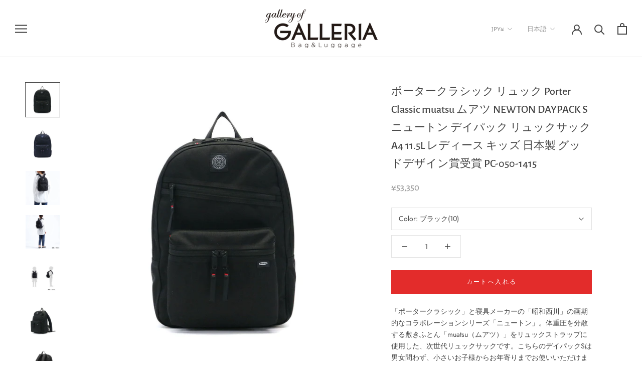

--- FILE ---
content_type: text/html; charset=utf-8
request_url: https://store.galleria-nism.com/products/pcc00073
body_size: 49368
content:
<!doctype html>

<html class="no-js" lang="ja" dir="ltr">
  <head>
    <!-- Google Tag Manager -->
<script>(function(w,d,s,l,i){w[l]=w[l]||[];w[l].push({'gtm.start':
new Date().getTime(),event:'gtm.js'});var f=d.getElementsByTagName(s)[0],
j=d.createElement(s),dl=l!='dataLayer'?'&l='+l:'';j.async=true;j.src=
'https://www.googletagmanager.com/gtm.js?id='+i+dl;f.parentNode.insertBefore(j,f);
})(window,document,'script','dataLayer','GTM-56P32VNF');</script>
<!-- End Google Tag Manager --><!-- /snippets/ls-head.liquid -->
<!-- /snippets/ls-sdk.liquid -->
<script type="text/javascript">
  window.LangShopConfig = {
    "currentLanguage": "ja",
    "currentCurrency": "jpy",
    "currentCountry": "JP",
    "shopifyLocales":[{"code":"ja","rootUrl":"\/"},{"code":"ko","rootUrl":"\/ko"},{"code":"ms","rootUrl":"\/ms"},{"code":"en","rootUrl":"\/en"}    ],"shopifyCurrencies": ["AED","AUD","AZN","BBD","BDT","BND","BWP","CAD","CHF","CNY","CRC","CZK","DJF","DKK","DZD","EGP","ETB","EUR","FJD","GBP","HKD","HNL","HUF","IDR","ILS","INR","ISK","JMD","JPY","KES","KHR","KRW","LAK","LBP","LKR","MAD","MKD","MMK","MNT","MOP","MUR","MVR","MYR","NGN","NPR","NZD","PEN","PGK","PHP","PKR","PLN","PYG","QAR","RON","RWF","SAR","SBD","SEK","SGD","SLL","THB","TTD","TWD","TZS","UGX","USD","UYU","VND","XOF","XPF"],
    "originalLanguage":{"code":"ja","alias":null,"title":"Japanese","icon":null,"published":true,"active":false},
    "targetLanguages":[],
    "languagesSwitchers":{"languageCurrency":{"status":"disabled","desktop":{"isActive":false,"generalCustomize":{"template":3,"displayed":"language","language":"name","languageFlag":false,"currency":"code","currencyFlag":false,"switcher":"floating","position":"bottom-left","verticalSliderValue":8,"verticalSliderDimension":"px","horizontalSliderValue":8,"horizontalSliderDimension":"px"},"advancedCustomize":{"switcherStyle":{"flagRounding":0,"flagPosition":"left","backgroundColor":"#202223","padding":{"left":16,"top":14,"right":16,"bottom":14},"paddingDimension":"px","fontSize":18,"fontSizeDimension":"px","fontFamily":"inherit","fontColor":"#FFFFFF","borderWidth":0,"borderWidthDimension":"px","borderRadius":0,"borderRadiusDimension":"px","borderColor":"#FFFFFF"},"dropDownStyle":{"backgroundColor":"#202223","padding":{"left":16,"top":14,"right":16,"bottom":14},"paddingDimension":"px","fontSize":18,"fontSizeDimension":"px","fontFamily":"inherit","fontColor":"#FFFFFF","borderWidth":0,"borderWidthDimension":"px","borderRadius":0,"borderRadiusDimension":"px","borderColor":"#FFFFFF"},"arrow":{"size":6,"sizeDimension":"px","color":"#FFFFFF"}}},"mobile":{"isActive":false,"sameAsDesktop":false,"generalCustomize":{"template":null,"displayed":"language-currency","language":"name","languageFlag":false,"currency":"code","currencyFlag":false,"switcher":"floating","position":"bottom-right","verticalSliderValue":99,"verticalSliderDimension":"px","horizontalSliderValue":99,"horizontalSliderDimension":"px"},"advancedCustomize":{"switcherStyle":{"flagRounding":0,"flagRoundingDimension":"px","flagPosition":"left","backgroundColor":"#FFFFFF","padding":{"left":16,"top":14,"right":16,"bottom":14},"paddingDimension":"px","fontSize":18,"fontSizeDimension":"px","fontFamily":"inherit","fontColor":"#202223","borderWidth":0,"borderWidthDimension":"px","borderRadius":0,"borderRadiusDimension":"px","borderColor":"#FFFFFF"},"dropDownStyle":{"backgroundColor":"#FFFFFF","padding":{"left":16,"top":12,"right":16,"bottom":12},"paddingDimension":"px","fontSize":18,"fontSizeDimension":"px","fontFamily":"inherit","fontColor":"#202223","borderWidth":0,"borderWidthDimension":"px","borderRadius":0,"borderRadiusDimension":"px","borderColor":"#FFFFFF"},"arrow":{"size":6,"sizeDimension":"px","color":"#1D1D1D"}}}},"autoDetection":{"status":"admin-only","alertType":"popup","popupContainer":{"position":"center","backgroundColor":"#FFFFFF","width":700,"widthDimension":"px","padding":{"left":20,"top":20,"right":20,"bottom":20},"paddingDimension":"px","borderWidth":0,"borderWidthDimension":"px","borderRadius":8,"borderRadiusDimension":"px","borderColor":"#FFFFFF","fontSize":18,"fontSizeDimension":"px","fontFamily":"inherit","fontColor":"#202223"},"bannerContainer":{"position":"top","backgroundColor":"#FFFFFF","width":8,"widthDimension":"px","padding":{"left":20,"top":20,"right":20,"bottom":20},"paddingDimension":"px","borderWidth":0,"borderWidthDimension":"px","borderRadius":8,"borderRadiusDimension":"px","borderColor":"#FFFFFF","fontSize":18,"fontSizeDimension":"px","fontFamily":"inherit","fontColor":"#202223"},"selectorContainer":{"backgroundColor":"#FFFFFF","padding":{"left":8,"top":8,"right":8,"bottom":8},"paddingDimension":"px","borderWidth":0,"borderWidthDimension":"px","borderRadius":8,"borderRadiusDimension":"px","borderColor":"#FFFFFF","fontSize":18,"fontSizeDimension":"px","fontFamily":"inherit","fontColor":"#202223"},"button":{"backgroundColor":"#FFFFFF","padding":{"left":8,"top":8,"right":8,"bottom":8},"paddingDimension":"px","borderWidth":0,"borderWidthDimension":"px","borderRadius":8,"borderRadiusDimension":"px","borderColor":"#FFFFFF","fontSize":18,"fontSizeDimension":"px","fontFamily":"inherit","fontColor":"#202223"},"closeIcon":{"size":16,"sizeDimension":"px","color":"#1D1D1D"}}},
    "defaultCurrency":{"code":"jpy","title":"Yen","icon":null,"rate":105.271,"formatWithCurrency":"¥{{amount}} JPY","formatWithoutCurrency":"¥{{amount}}"},
    "targetCurrencies":[],
    "currenciesSwitchers":[{"id":30318296,"title":null,"type":"dropdown","display":"all","position":"bottom-left","offset":"10px","shortTitles":false,"icons":"rounded","sprite":"flags","defaultStyles":true,"devices":{"mobile":{"visible":true,"minWidth":null,"maxWidth":{"value":480,"dimension":"px"}},"tablet":{"visible":true,"minWidth":{"value":481,"dimension":"px"},"maxWidth":{"value":1023,"dimension":"px"}},"desktop":{"visible":true,"minWidth":{"value":1024,"dimension":"px"},"maxWidth":null}},"styles":{"dropdown":{"activeContainer":{"padding":{"top":{"value":8,"dimension":"px"},"right":{"value":10,"dimension":"px"},"bottom":{"value":8,"dimension":"px"},"left":{"value":10,"dimension":"px"}},"background":"rgba(255,255,255,.95)","borderRadius":{"topLeft":{"value":0,"dimension":"px"},"topRight":{"value":0,"dimension":"px"},"bottomLeft":{"value":0,"dimension":"px"},"bottomRight":{"value":0,"dimension":"px"}},"borderTop":{"color":"rgba(224, 224, 224, 1)","style":"solid","width":{"value":1,"dimension":"px"}},"borderRight":{"color":"rgba(224, 224, 224, 1)","style":"solid","width":{"value":1,"dimension":"px"}},"borderBottom":{"color":"rgba(224, 224, 224, 1)","style":"solid","width":{"value":1,"dimension":"px"}},"borderLeft":{"color":"rgba(224, 224, 224, 1)","style":"solid","width":{"value":1,"dimension":"px"}}},"activeContainerHovered":null,"activeItem":{"fontSize":{"value":13,"dimension":"px"},"fontFamily":"Open Sans","color":"rgba(39, 46, 49, 1)"},"activeItemHovered":null,"activeItemIcon":{"offset":{"value":10,"dimension":"px"},"position":"left"},"dropdownContainer":{"animation":"sliding","background":"rgba(255,255,255,.95)","borderRadius":{"topLeft":{"value":0,"dimension":"px"},"topRight":{"value":0,"dimension":"px"},"bottomLeft":{"value":0,"dimension":"px"},"bottomRight":{"value":0,"dimension":"px"}},"borderTop":{"color":"rgba(224, 224, 224, 1)","style":"solid","width":{"value":1,"dimension":"px"}},"borderRight":{"color":"rgba(224, 224, 224, 1)","style":"solid","width":{"value":1,"dimension":"px"}},"borderBottom":{"color":"rgba(224, 224, 224, 1)","style":"solid","width":{"value":1,"dimension":"px"}},"borderLeft":{"color":"rgba(224, 224, 224, 1)","style":"solid","width":{"value":1,"dimension":"px"}},"padding":{"top":{"value":0,"dimension":"px"},"right":{"value":0,"dimension":"px"},"bottom":{"value":0,"dimension":"px"},"left":{"value":0,"dimension":"px"}}},"dropdownContainerHovered":null,"dropdownItem":{"padding":{"top":{"value":8,"dimension":"px"},"right":{"value":10,"dimension":"px"},"bottom":{"value":8,"dimension":"px"},"left":{"value":10,"dimension":"px"}},"fontSize":{"value":13,"dimension":"px"},"fontFamily":"Open Sans","color":"rgba(39, 46, 49, 1)"},"dropdownItemHovered":{"color":"rgba(27, 160, 227, 1)"},"dropdownItemIcon":{"position":"left","offset":{"value":10,"dimension":"px"}},"arrow":{"color":"rgba(39, 46, 49, 1)","position":"right","offset":{"value":20,"dimension":"px"},"size":{"value":6,"dimension":"px"}}},"inline":{"container":{"background":"rgba(255,255,255,.95)","borderRadius":{"topLeft":{"value":4,"dimension":"px"},"topRight":{"value":4,"dimension":"px"},"bottomLeft":{"value":4,"dimension":"px"},"bottomRight":{"value":4,"dimension":"px"}},"borderTop":{"color":"rgba(224, 224, 224, 1)","style":"solid","width":{"value":1,"dimension":"px"}},"borderRight":{"color":"rgba(224, 224, 224, 1)","style":"solid","width":{"value":1,"dimension":"px"}},"borderBottom":{"color":"rgba(224, 224, 224, 1)","style":"solid","width":{"value":1,"dimension":"px"}},"borderLeft":{"color":"rgba(224, 224, 224, 1)","style":"solid","width":{"value":1,"dimension":"px"}}},"containerHovered":null,"item":{"background":"transparent","padding":{"top":{"value":8,"dimension":"px"},"right":{"value":10,"dimension":"px"},"bottom":{"value":8,"dimension":"px"},"left":{"value":10,"dimension":"px"}},"fontSize":{"value":13,"dimension":"px"},"fontFamily":"Open Sans","color":"rgba(39, 46, 49, 1)"},"itemHovered":{"background":"rgba(245, 245, 245, 1)","color":"rgba(39, 46, 49, 1)"},"itemActive":{"background":"rgba(245, 245, 245, 1)","color":"rgba(27, 160, 227, 1)"},"itemIcon":{"position":"left","offset":{"value":10,"dimension":"px"}}},"ios":{"activeContainer":{"padding":{"top":{"value":0,"dimension":"px"},"right":{"value":0,"dimension":"px"},"bottom":{"value":0,"dimension":"px"},"left":{"value":0,"dimension":"px"}},"background":"rgba(255,255,255,.95)","borderRadius":{"topLeft":{"value":0,"dimension":"px"},"topRight":{"value":0,"dimension":"px"},"bottomLeft":{"value":0,"dimension":"px"},"bottomRight":{"value":0,"dimension":"px"}},"borderTop":{"color":"rgba(224, 224, 224, 1)","style":"solid","width":{"value":1,"dimension":"px"}},"borderRight":{"color":"rgba(224, 224, 224, 1)","style":"solid","width":{"value":1,"dimension":"px"}},"borderBottom":{"color":"rgba(224, 224, 224, 1)","style":"solid","width":{"value":1,"dimension":"px"}},"borderLeft":{"color":"rgba(224, 224, 224, 1)","style":"solid","width":{"value":1,"dimension":"px"}}},"activeContainerHovered":null,"activeItem":{"fontSize":{"value":13,"dimension":"px"},"fontFamily":"Open Sans","color":"rgba(39, 46, 49, 1)","padding":{"top":{"value":8,"dimension":"px"},"right":{"value":10,"dimension":"px"},"bottom":{"value":8,"dimension":"px"},"left":{"value":10,"dimension":"px"}}},"activeItemHovered":null,"activeItemIcon":{"position":"left","offset":{"value":10,"dimension":"px"}},"modalOverlay":{"background":"rgba(0, 0, 0, 0.7)"},"wheelButtonsContainer":{"background":"rgba(255, 255, 255, 1)","padding":{"top":{"value":8,"dimension":"px"},"right":{"value":10,"dimension":"px"},"bottom":{"value":8,"dimension":"px"},"left":{"value":10,"dimension":"px"}},"borderTop":{"color":"rgba(224, 224, 224, 1)","style":"solid","width":{"value":0,"dimension":"px"}},"borderRight":{"color":"rgba(224, 224, 224, 1)","style":"solid","width":{"value":0,"dimension":"px"}},"borderBottom":{"color":"rgba(224, 224, 224, 1)","style":"solid","width":{"value":1,"dimension":"px"}},"borderLeft":{"color":"rgba(224, 224, 224, 1)","style":"solid","width":{"value":0,"dimension":"px"}}},"wheelCloseButton":{"fontSize":{"value":14,"dimension":"px"},"fontFamily":"Open Sans","color":"rgba(39, 46, 49, 1)","fontWeight":"bold"},"wheelCloseButtonHover":null,"wheelSubmitButton":{"fontSize":{"value":14,"dimension":"px"},"fontFamily":"Open Sans","color":"rgba(39, 46, 49, 1)","fontWeight":"bold"},"wheelSubmitButtonHover":null,"wheelPanelContainer":{"background":"rgba(255, 255, 255, 1)"},"wheelLine":{"borderTop":{"color":"rgba(224, 224, 224, 1)","style":"solid","width":{"value":1,"dimension":"px"}},"borderRight":{"color":"rgba(224, 224, 224, 1)","style":"solid","width":{"value":0,"dimension":"px"}},"borderBottom":{"color":"rgba(224, 224, 224, 1)","style":"solid","width":{"value":1,"dimension":"px"}},"borderLeft":{"color":"rgba(224, 224, 224, 1)","style":"solid","width":{"value":0,"dimension":"px"}}},"wheelItem":{"background":"transparent","padding":{"top":{"value":8,"dimension":"px"},"right":{"value":10,"dimension":"px"},"bottom":{"value":8,"dimension":"px"},"left":{"value":10,"dimension":"px"}},"fontSize":{"value":13,"dimension":"px"},"fontFamily":"Open Sans","color":"rgba(39, 46, 49, 1)","justifyContent":"flex-start"},"wheelItemIcon":{"position":"left","offset":{"value":10,"dimension":"px"}}},"modal":{"activeContainer":{"padding":{"top":{"value":0,"dimension":"px"},"right":{"value":0,"dimension":"px"},"bottom":{"value":0,"dimension":"px"},"left":{"value":0,"dimension":"px"}},"background":"rgba(255,255,255,.95)","borderRadius":{"topLeft":{"value":0,"dimension":"px"},"topRight":{"value":0,"dimension":"px"},"bottomLeft":{"value":0,"dimension":"px"},"bottomRight":{"value":0,"dimension":"px"}},"borderTop":{"color":"rgba(224, 224, 224, 1)","style":"solid","width":{"value":1,"dimension":"px"}},"borderRight":{"color":"rgba(224, 224, 224, 1)","style":"solid","width":{"value":1,"dimension":"px"}},"borderBottom":{"color":"rgba(224, 224, 224, 1)","style":"solid","width":{"value":1,"dimension":"px"}},"borderLeft":{"color":"rgba(224, 224, 224, 1)","style":"solid","width":{"value":1,"dimension":"px"}}},"activeContainerHovered":null,"activeItem":{"fontSize":{"value":13,"dimension":"px"},"fontFamily":"Open Sans","color":"rgba(39, 46, 49, 1)","padding":{"top":{"value":8,"dimension":"px"},"right":{"value":10,"dimension":"px"},"bottom":{"value":8,"dimension":"px"},"left":{"value":10,"dimension":"px"}}},"activeItemHovered":null,"activeItemIcon":{"position":"left","offset":{"value":10,"dimension":"px"}},"modalOverlay":{"background":"rgba(0, 0, 0, 0.7)"},"modalContent":{"animation":"sliding-down","background":"rgba(255, 255, 255, 1)","maxHeight":{"value":80,"dimension":"vh"},"maxWidth":{"value":80,"dimension":"vw"},"width":{"value":320,"dimension":"px"}},"modalContentHover":null,"modalItem":{"reverseElements":true,"fontSize":{"value":11,"dimension":"px"},"fontFamily":"Open Sans","color":"rgba(102, 102, 102, 1)","textTransform":"uppercase","fontWeight":"bold","justifyContent":"space-between","letterSpacing":{"value":3,"dimension":"px"},"padding":{"top":{"value":20,"dimension":"px"},"right":{"value":26,"dimension":"px"},"bottom":{"value":20,"dimension":"px"},"left":{"value":26,"dimension":"px"}}},"modalItemIcon":{"offset":{"value":20,"dimension":"px"}},"modalItemRadio":{"size":{"value":20,"dimension":"px"},"offset":{"value":20,"dimension":"px"},"color":"rgba(193, 202, 202, 1)"},"modalItemHovered":{"background":"rgba(255, 103, 99, 0.5)","color":"rgba(254, 236, 233, 1)"},"modalItemHoveredRadio":{"size":{"value":20,"dimension":"px"},"offset":{"value":20,"dimension":"px"},"color":"rgba(254, 236, 233, 1)"},"modalActiveItem":{"fontSize":{"value":15,"dimension":"px"},"color":"rgba(254, 236, 233, 1)","background":"rgba(255, 103, 99, 1)"},"modalActiveItemRadio":{"size":{"value":24,"dimension":"px"},"offset":{"value":18,"dimension":"px"},"color":"rgba(255, 255, 255, 1)"},"modalActiveItemHovered":null,"modalActiveItemHoveredRadio":null},"select":{"container":{"background":"rgba(255,255,255, 1)","borderRadius":{"topLeft":{"value":4,"dimension":"px"},"topRight":{"value":4,"dimension":"px"},"bottomLeft":{"value":4,"dimension":"px"},"bottomRight":{"value":4,"dimension":"px"}},"borderTop":{"color":"rgba(204, 204, 204, 1)","style":"solid","width":{"value":1,"dimension":"px"}},"borderRight":{"color":"rgba(204, 204, 204, 1)","style":"solid","width":{"value":1,"dimension":"px"}},"borderBottom":{"color":"rgba(204, 204, 204, 1)","style":"solid","width":{"value":1,"dimension":"px"}},"borderLeft":{"color":"rgba(204, 204, 204, 1)","style":"solid","width":{"value":1,"dimension":"px"}}},"text":{"padding":{"top":{"value":5,"dimension":"px"},"right":{"value":8,"dimension":"px"},"bottom":{"value":5,"dimension":"px"},"left":{"value":8,"dimension":"px"}},"fontSize":{"value":13,"dimension":"px"},"fontFamily":"Open Sans","color":"rgba(39, 46, 49, 1)"}}},"disabled":false}],
    "languageDetection":"browser",
    "languagesCountries":[{"code":"ja","countries":["jp"]},{"code":"en","countries":["as","ai","ag","ar","aw","au","bs","bh","bd","bb","bz","bm","bw","br","io","kh","cm","ca","ky","cx","ck","cr","cy","dk","dm","eg","et","fk","fj","gm","gh","gi","gr","gl","gd","gu","gg","gy","hk","is","in","id","ie","im","il","jm","je","jo","ke","ki","kw","la","lb","ls","lr","ly","mv","mt","mh","mu","fm","mc","ms","na","nr","np","an","nz","ni","ng","nu","nf","mp","om","pk","pw","pa","pg","ph","pn","pr","qa","rw","sh","kn","lc","vc","ws","sc","sl","sg","sb","so","za","gs","lk","sd","sr","sz","sy","tz","th","tl","tk","to","tt","tc","tv","ug","ua","ae","gb","us","um","vu","vn","vg","vi","zm","zw","bq","ss","sx","cw"]},{"code":"ko","countries":["kr","kp"]},{"code":"ms","countries":["bn","cc","my"]},{"code":"zh-TW","countries":[]}],
    "languagesBrowsers":[{"code":"ja","browsers":["ja"]},{"code":"en","browsers":["en"]},{"code":"ko","browsers":["ko"]},{"code":"ms","browsers":["ms"]},{"code":"zh-TW","browsers":["zh-TW"]}],
    "currencyDetection":"language",
    "currenciesLanguages":null,
    "currenciesCountries":null,
    "recommendationAlert":{"enabled":false,"type":"banner","styles":{"banner":{"bannerContainer":{"position":"top","spacing":10,"borderTop":{"color":"rgba(0,0,0,0.2)","style":"solid","width":{"value":0,"dimension":"px"}},"borderRight":{"color":"rgba(0,0,0,0.2)","style":"solid","width":{"value":0,"dimension":"px"}},"borderBottom":{"color":"rgba(0,0,0,0.2)","style":"solid","width":{"value":1,"dimension":"px"}},"borderLeft":{"color":"rgba(0,0,0,0.2)","style":"solid","width":{"value":0,"dimension":"px"}},"padding":{"top":{"value":23,"dimension":"px"},"right":{"value":55,"dimension":"px"},"bottom":{"value":23,"dimension":"px"},"left":{"value":55,"dimension":"px"}},"background":"rgba(255, 255, 255, 1)"},"bannerMessage":{"fontSize":{"value":16,"dimension":"px"}},"selectorContainer":{"background":"rgba(244,244,244, 1)","borderRadius":{"topLeft":{"value":2,"dimension":"px"},"topRight":{"value":2,"dimension":"px"},"bottomLeft":{"value":2,"dimension":"px"},"bottomRight":{"value":2,"dimension":"px"}},"borderTop":{"color":"rgba(204, 204, 204, 1)","style":"solid","width":{"value":0,"dimension":"px"}},"borderRight":{"color":"rgba(204, 204, 204, 1)","style":"solid","width":{"value":0,"dimension":"px"}},"borderBottom":{"color":"rgba(204, 204, 204, 1)","style":"solid","width":{"value":0,"dimension":"px"}},"borderLeft":{"color":"rgba(204, 204, 204, 1)","style":"solid","width":{"value":0,"dimension":"px"}}},"selectorContainerHovered":null,"selectorText":{"padding":{"top":{"value":8,"dimension":"px"},"right":{"value":8,"dimension":"px"},"bottom":{"value":8,"dimension":"px"},"left":{"value":8,"dimension":"px"}},"fontSize":{"value":16,"dimension":"px"},"fontFamily":"Open Sans","color":"rgba(39, 46, 49, 1)"},"selectorTextHovered":null,"changeButton":{"borderTop":{"color":"transparent","style":"solid","width":{"value":0,"dimension":"px"}},"borderRight":{"color":"transparent","style":"solid","width":{"value":0,"dimension":"px"}},"borderBottom":{"color":"transparent","style":"solid","width":{"value":0,"dimension":"px"}},"borderLeft":{"color":"transparent","style":"solid","width":{"value":0,"dimension":"px"}},"fontSize":{"value":16,"dimension":"px"},"borderRadius":{"topLeft":{"value":2,"dimension":"px"},"topRight":{"value":2,"dimension":"px"},"bottomLeft":{"value":2,"dimension":"px"},"bottomRight":{"value":2,"dimension":"px"}},"padding":{"top":{"value":8,"dimension":"px"},"right":{"value":8,"dimension":"px"},"bottom":{"value":8,"dimension":"px"},"left":{"value":8,"dimension":"px"}},"background":"rgba(0, 0, 0, 1)","color":"rgba(255, 255, 255, 1)"},"changeButtonHovered":null,"closeButton":{"fontSize":{"value":16,"dimension":"px"},"color":"rgba(0, 0, 0, 1)"},"closeButtonHovered":null},"popup":{"popupContainer":{"maxWidth":{"value":30,"dimension":"rem"},"position":"bottom-left","spacing":10,"offset":{"value":1,"dimension":"em"},"borderTop":{"color":"rgba(0,0,0,0.2)","style":"solid","width":{"value":0,"dimension":"px"}},"borderRight":{"color":"rgba(0,0,0,0.2)","style":"solid","width":{"value":0,"dimension":"px"}},"borderBottom":{"color":"rgba(0,0,0,0.2)","style":"solid","width":{"value":1,"dimension":"px"}},"borderLeft":{"color":"rgba(0,0,0,0.2)","style":"solid","width":{"value":0,"dimension":"px"}},"borderRadius":{"topLeft":{"value":0,"dimension":"px"},"topRight":{"value":0,"dimension":"px"},"bottomLeft":{"value":0,"dimension":"px"},"bottomRight":{"value":0,"dimension":"px"}},"padding":{"top":{"value":15,"dimension":"px"},"right":{"value":20,"dimension":"px"},"bottom":{"value":15,"dimension":"px"},"left":{"value":20,"dimension":"px"}},"background":"rgba(255, 255, 255, 1)"},"popupMessage":{"fontSize":{"value":16,"dimension":"px"}},"selectorContainer":{"background":"rgba(244,244,244, 1)","borderRadius":{"topLeft":{"value":2,"dimension":"px"},"topRight":{"value":2,"dimension":"px"},"bottomLeft":{"value":2,"dimension":"px"},"bottomRight":{"value":2,"dimension":"px"}},"borderTop":{"color":"rgba(204, 204, 204, 1)","style":"solid","width":{"value":0,"dimension":"px"}},"borderRight":{"color":"rgba(204, 204, 204, 1)","style":"solid","width":{"value":0,"dimension":"px"}},"borderBottom":{"color":"rgba(204, 204, 204, 1)","style":"solid","width":{"value":0,"dimension":"px"}},"borderLeft":{"color":"rgba(204, 204, 204, 1)","style":"solid","width":{"value":0,"dimension":"px"}}},"selectorContainerHovered":null,"selectorText":{"padding":{"top":{"value":8,"dimension":"px"},"right":{"value":8,"dimension":"px"},"bottom":{"value":8,"dimension":"px"},"left":{"value":8,"dimension":"px"}},"fontSize":{"value":16,"dimension":"px"},"fontFamily":"Open Sans","color":"rgba(39, 46, 49, 1)"},"selectorTextHovered":null,"changeButton":{"borderTop":{"color":"transparent","style":"solid","width":{"value":0,"dimension":"px"}},"borderRight":{"color":"transparent","style":"solid","width":{"value":0,"dimension":"px"}},"borderBottom":{"color":"transparent","style":"solid","width":{"value":0,"dimension":"px"}},"borderLeft":{"color":"transparent","style":"solid","width":{"value":0,"dimension":"px"}},"fontSize":{"value":16,"dimension":"px"},"borderRadius":{"topLeft":{"value":2,"dimension":"px"},"topRight":{"value":2,"dimension":"px"},"bottomLeft":{"value":2,"dimension":"px"},"bottomRight":{"value":2,"dimension":"px"}},"padding":{"top":{"value":8,"dimension":"px"},"right":{"value":8,"dimension":"px"},"bottom":{"value":8,"dimension":"px"},"left":{"value":8,"dimension":"px"}},"background":"rgba(0, 0, 0, 1)","color":"rgba(255, 255, 255, 1)"},"changeButtonHovered":null,"closeButton":{"fontSize":{"value":16,"dimension":"px"},"color":"rgba(0, 0, 0, 1)"},"closeButtonHovered":null}}},
    "currencyInQueryParam":true,
    "allowAutomaticRedirects":true,
    "storeMoneyFormat": "¥{{amount_no_decimals}}",
    "storeMoneyWithCurrencyFormat": "¥{{amount_no_decimals}} JPY",
    "themeDynamics":[],
    "dynamicThemeDomObserverInterval":0,
    "abilities":[{"id":1,"name":"use-analytics","expiresAt":null},{"id":16,"name":"use-setup-free-translation","expiresAt":null},{"id":2,"name":"use-agency-translation","expiresAt":null}],
    "isAdmin":false,
    "isPreview":false,
    "i18n":{"ja": {
            "recommendation_alert": {
                "currency_language_suggestion": null,
                "language_suggestion": null,
                "currency_suggestion": null,
                "change": null
            },
            "switchers": {
                "ios_switcher": {
                    "done": null,
                    "close": null
                }
            },
            "languages": {"ja": "Japanese"

            },
            "currencies": {"jpy": null}
        }}};
</script>
<script src="//store.galleria-nism.com/cdn/shop/t/14/assets/ls-sdk.js?v=143755084154891904311640843522&proxy_prefix=/apps/langshop" defer></script><meta charset="utf-8"> 
    <meta http-equiv="X-UA-Compatible" content="IE=edge,chrome=1">
    <meta name="viewport" content="width=device-width, initial-scale=1.0, height=device-height, minimum-scale=1.0, maximum-scale=1.0">
    <meta name="theme-color" content="">

    <title>
      ポータークラシック リュック Porter Classic muatsu ムアツ NEWTON DAYPACK S ニュートン デイパック  &ndash; GALLERIA Bag&amp;Luggage
    </title><meta name="description" content="「ポータークラシック」と寝具メーカーの「昭和西川」の画期的なコラボレーションシリーズ「ニュートン」。体重圧を分散する敷きふとん「muatsu（ムアツ）」をリュックストラップに使用した、次世代リュックサックです。こちらのデイパックSは男女問わず、小さいお子様からお年寄りまでお使いいただけます。 表地　｜コーデュラナイロン1000 裏地　｜ナイロン100％PU加工 サイズ｜本体：約 W265×H365×D95（mm） 　　　　リュックストラップ：長さ 約 530〜930（mm）×幅 約 25〜45（mm） 重量　｜約 577グラム 容量　｜約 11.5L 生産国｜日本 ※サイズ・重量は実寸値となります。 　商品により、若干の個体差が生じ"><link rel="canonical" href="https://store.galleria-nism.com/products/pcc00073"><meta property="og:type" content="product">
  <meta property="og:title" content="ポータークラシック リュック Porter Classic muatsu ムアツ NEWTON DAYPACK S ニュートン デイパック リュックサック A4 11.5L レディース キッズ 日本製 グッドデザイン賞受賞 PC-050-1415"><meta property="og:image" content="http://store.galleria-nism.com/cdn/shop/files/pcc00073-10_d59b3c2a-4e48-43c0-aa23-1faf8f0425ce_1024x.jpg?v=1733963925">
    <meta property="og:image:secure_url" content="https://store.galleria-nism.com/cdn/shop/files/pcc00073-10_d59b3c2a-4e48-43c0-aa23-1faf8f0425ce_1024x.jpg?v=1733963925"><meta property="og:image" content="http://store.galleria-nism.com/cdn/shop/files/pcc00073-41_9f87224c-cac9-4b92-9639-24c2e8ca6aa3_1024x.jpg?v=1733963925">
    <meta property="og:image:secure_url" content="https://store.galleria-nism.com/cdn/shop/files/pcc00073-41_9f87224c-cac9-4b92-9639-24c2e8ca6aa3_1024x.jpg?v=1733963925"><meta property="og:image" content="http://store.galleria-nism.com/cdn/shop/files/pcc00073_mb003_df071a73-e020-4b9d-b192-ecfab6962d24_1024x.jpg?v=1733963925">
    <meta property="og:image:secure_url" content="https://store.galleria-nism.com/cdn/shop/files/pcc00073_mb003_df071a73-e020-4b9d-b192-ecfab6962d24_1024x.jpg?v=1733963925"><meta property="product:price:amount" content="53,350">
  <meta property="product:price:currency" content="JPY"><meta property="og:description" content="「ポータークラシック」と寝具メーカーの「昭和西川」の画期的なコラボレーションシリーズ「ニュートン」。体重圧を分散する敷きふとん「muatsu（ムアツ）」をリュックストラップに使用した、次世代リュックサックです。こちらのデイパックSは男女問わず、小さいお子様からお年寄りまでお使いいただけます。 表地　｜コーデュラナイロン1000 裏地　｜ナイロン100％PU加工 サイズ｜本体：約 W265×H365×D95（mm） 　　　　リュックストラップ：長さ 約 530〜930（mm）×幅 約 25〜45（mm） 重量　｜約 577グラム 容量　｜約 11.5L 生産国｜日本 ※サイズ・重量は実寸値となります。 　商品により、若干の個体差が生じ"><meta property="og:url" content="https://store.galleria-nism.com/products/pcc00073">
<meta property="og:site_name" content="GALLERIA Bag&amp;Luggage"><meta name="twitter:card" content="summary"><meta name="twitter:title" content="ポータークラシック リュック Porter Classic muatsu ムアツ NEWTON DAYPACK S ニュートン デイパック リュックサック A4 11.5L レディース キッズ 日本製 グッドデザイン賞受賞 PC-050-1415">
  <meta name="twitter:description" content="「ポータークラシック」と寝具メーカーの「昭和西川」の画期的なコラボレーションシリーズ「ニュートン」。体重圧を分散する敷きふとん「muatsu（ムアツ）」をリュックストラップに使用した、次世代リュックサックです。こちらのデイパックSは男女問わず、小さいお子様からお年寄りまでお使いいただけます。

表地　｜コーデュラナイロン1000
裏地　｜ナイロン100％PU加工
サイズ｜本体：約 W265×H365×D95（mm）
　　　　リュックストラップ：長さ 約 530〜930（mm）×幅 約 25〜45（mm）
重量　｜約 577グラム
容量　｜約 11.5L
生産国｜日本

※サイズ・重量は実寸値となります。
　商品により、若干の個体差が生じます。">
  <meta name="twitter:image" content="https://store.galleria-nism.com/cdn/shop/files/pcc00073-10_d59b3c2a-4e48-43c0-aa23-1faf8f0425ce_600x600_crop_center.jpg?v=1733963925">

    <script>window.performance && window.performance.mark && window.performance.mark('shopify.content_for_header.start');</script><meta id="shopify-digital-wallet" name="shopify-digital-wallet" content="/29273129013/digital_wallets/dialog">
<meta name="shopify-checkout-api-token" content="1f699f8ec47a1c6dfa759f449ecb4144">
<link rel="alternate" hreflang="x-default" href="https://store.galleria-nism.com/products/pcc00073">
<link rel="alternate" hreflang="ja" href="https://store.galleria-nism.com/products/pcc00073">
<link rel="alternate" hreflang="ko" href="https://store.galleria-nism.com/ko/products/pcc00073">
<link rel="alternate" hreflang="ms" href="https://store.galleria-nism.com/ms/products/pcc00073">
<link rel="alternate" hreflang="en" href="https://store.galleria-nism.com/en/products/pcc00073">
<link rel="alternate" hreflang="ja-CN" href="https://store.galleria-nism.com/ja-cn/products/pcc00073">
<link rel="alternate" hreflang="en-CN" href="https://store.galleria-nism.com/en-cn/products/pcc00073">
<link rel="alternate" hreflang="ko-CN" href="https://store.galleria-nism.com/ko-cn/products/pcc00073">
<link rel="alternate" hreflang="ms-CN" href="https://store.galleria-nism.com/ms-cn/products/pcc00073">
<link rel="alternate" hreflang="ja-TW" href="https://store.galleria-nism.com/ja-tw/products/pcc00073">
<link rel="alternate" hreflang="en-TW" href="https://store.galleria-nism.com/en-tw/products/pcc00073">
<link rel="alternate" hreflang="ko-TW" href="https://store.galleria-nism.com/ko-tw/products/pcc00073">
<link rel="alternate" hreflang="ms-TW" href="https://store.galleria-nism.com/ms-tw/products/pcc00073">
<link rel="alternate" hreflang="ja-HK" href="https://store.galleria-nism.com/ja-hk/products/pcc00073">
<link rel="alternate" type="application/json+oembed" href="https://store.galleria-nism.com/products/pcc00073.oembed">
<script async="async" src="/checkouts/internal/preloads.js?locale=ja-JP"></script>
<script id="apple-pay-shop-capabilities" type="application/json">{"shopId":29273129013,"countryCode":"JP","currencyCode":"JPY","merchantCapabilities":["supports3DS"],"merchantId":"gid:\/\/shopify\/Shop\/29273129013","merchantName":"GALLERIA Bag\u0026Luggage","requiredBillingContactFields":["postalAddress","email","phone"],"requiredShippingContactFields":["postalAddress","email","phone"],"shippingType":"shipping","supportedNetworks":["visa","masterCard","amex","jcb","discover"],"total":{"type":"pending","label":"GALLERIA Bag\u0026Luggage","amount":"1.00"},"shopifyPaymentsEnabled":true,"supportsSubscriptions":true}</script>
<script id="shopify-features" type="application/json">{"accessToken":"1f699f8ec47a1c6dfa759f449ecb4144","betas":["rich-media-storefront-analytics"],"domain":"store.galleria-nism.com","predictiveSearch":false,"shopId":29273129013,"locale":"ja"}</script>
<script>var Shopify = Shopify || {};
Shopify.shop = "galleria-bagandluggage.myshopify.com";
Shopify.locale = "ja";
Shopify.currency = {"active":"JPY","rate":"1.0"};
Shopify.country = "JP";
Shopify.theme = {"name":"LangShop | Prestige","id":82848514101,"schema_name":"LangShop Theme","schema_version":"2.9.1","theme_store_id":null,"role":"main"};
Shopify.theme.handle = "null";
Shopify.theme.style = {"id":null,"handle":null};
Shopify.cdnHost = "store.galleria-nism.com/cdn";
Shopify.routes = Shopify.routes || {};
Shopify.routes.root = "/";</script>
<script type="module">!function(o){(o.Shopify=o.Shopify||{}).modules=!0}(window);</script>
<script>!function(o){function n(){var o=[];function n(){o.push(Array.prototype.slice.apply(arguments))}return n.q=o,n}var t=o.Shopify=o.Shopify||{};t.loadFeatures=n(),t.autoloadFeatures=n()}(window);</script>
<script id="shop-js-analytics" type="application/json">{"pageType":"product"}</script>
<script defer="defer" async type="module" src="//store.galleria-nism.com/cdn/shopifycloud/shop-js/modules/v2/client.init-shop-cart-sync_0MstufBG.ja.esm.js"></script>
<script defer="defer" async type="module" src="//store.galleria-nism.com/cdn/shopifycloud/shop-js/modules/v2/chunk.common_jll-23Z1.esm.js"></script>
<script defer="defer" async type="module" src="//store.galleria-nism.com/cdn/shopifycloud/shop-js/modules/v2/chunk.modal_HXih6-AF.esm.js"></script>
<script type="module">
  await import("//store.galleria-nism.com/cdn/shopifycloud/shop-js/modules/v2/client.init-shop-cart-sync_0MstufBG.ja.esm.js");
await import("//store.galleria-nism.com/cdn/shopifycloud/shop-js/modules/v2/chunk.common_jll-23Z1.esm.js");
await import("//store.galleria-nism.com/cdn/shopifycloud/shop-js/modules/v2/chunk.modal_HXih6-AF.esm.js");

  window.Shopify.SignInWithShop?.initShopCartSync?.({"fedCMEnabled":true,"windoidEnabled":true});

</script>
<script id="__st">var __st={"a":29273129013,"offset":32400,"reqid":"0c16e9f3-01ad-438f-8968-4d046ac0705e-1769357955","pageurl":"store.galleria-nism.com\/products\/pcc00073","u":"9ec5d0d1223f","p":"product","rtyp":"product","rid":4633549635637};</script>
<script>window.ShopifyPaypalV4VisibilityTracking = true;</script>
<script id="captcha-bootstrap">!function(){'use strict';const t='contact',e='account',n='new_comment',o=[[t,t],['blogs',n],['comments',n],[t,'customer']],c=[[e,'customer_login'],[e,'guest_login'],[e,'recover_customer_password'],[e,'create_customer']],r=t=>t.map((([t,e])=>`form[action*='/${t}']:not([data-nocaptcha='true']) input[name='form_type'][value='${e}']`)).join(','),a=t=>()=>t?[...document.querySelectorAll(t)].map((t=>t.form)):[];function s(){const t=[...o],e=r(t);return a(e)}const i='password',u='form_key',d=['recaptcha-v3-token','g-recaptcha-response','h-captcha-response',i],f=()=>{try{return window.sessionStorage}catch{return}},m='__shopify_v',_=t=>t.elements[u];function p(t,e,n=!1){try{const o=window.sessionStorage,c=JSON.parse(o.getItem(e)),{data:r}=function(t){const{data:e,action:n}=t;return t[m]||n?{data:e,action:n}:{data:t,action:n}}(c);for(const[e,n]of Object.entries(r))t.elements[e]&&(t.elements[e].value=n);n&&o.removeItem(e)}catch(o){console.error('form repopulation failed',{error:o})}}const l='form_type',E='cptcha';function T(t){t.dataset[E]=!0}const w=window,h=w.document,L='Shopify',v='ce_forms',y='captcha';let A=!1;((t,e)=>{const n=(g='f06e6c50-85a8-45c8-87d0-21a2b65856fe',I='https://cdn.shopify.com/shopifycloud/storefront-forms-hcaptcha/ce_storefront_forms_captcha_hcaptcha.v1.5.2.iife.js',D={infoText:'hCaptchaによる保護',privacyText:'プライバシー',termsText:'利用規約'},(t,e,n)=>{const o=w[L][v],c=o.bindForm;if(c)return c(t,g,e,D).then(n);var r;o.q.push([[t,g,e,D],n]),r=I,A||(h.body.append(Object.assign(h.createElement('script'),{id:'captcha-provider',async:!0,src:r})),A=!0)});var g,I,D;w[L]=w[L]||{},w[L][v]=w[L][v]||{},w[L][v].q=[],w[L][y]=w[L][y]||{},w[L][y].protect=function(t,e){n(t,void 0,e),T(t)},Object.freeze(w[L][y]),function(t,e,n,w,h,L){const[v,y,A,g]=function(t,e,n){const i=e?o:[],u=t?c:[],d=[...i,...u],f=r(d),m=r(i),_=r(d.filter((([t,e])=>n.includes(e))));return[a(f),a(m),a(_),s()]}(w,h,L),I=t=>{const e=t.target;return e instanceof HTMLFormElement?e:e&&e.form},D=t=>v().includes(t);t.addEventListener('submit',(t=>{const e=I(t);if(!e)return;const n=D(e)&&!e.dataset.hcaptchaBound&&!e.dataset.recaptchaBound,o=_(e),c=g().includes(e)&&(!o||!o.value);(n||c)&&t.preventDefault(),c&&!n&&(function(t){try{if(!f())return;!function(t){const e=f();if(!e)return;const n=_(t);if(!n)return;const o=n.value;o&&e.removeItem(o)}(t);const e=Array.from(Array(32),(()=>Math.random().toString(36)[2])).join('');!function(t,e){_(t)||t.append(Object.assign(document.createElement('input'),{type:'hidden',name:u})),t.elements[u].value=e}(t,e),function(t,e){const n=f();if(!n)return;const o=[...t.querySelectorAll(`input[type='${i}']`)].map((({name:t})=>t)),c=[...d,...o],r={};for(const[a,s]of new FormData(t).entries())c.includes(a)||(r[a]=s);n.setItem(e,JSON.stringify({[m]:1,action:t.action,data:r}))}(t,e)}catch(e){console.error('failed to persist form',e)}}(e),e.submit())}));const S=(t,e)=>{t&&!t.dataset[E]&&(n(t,e.some((e=>e===t))),T(t))};for(const o of['focusin','change'])t.addEventListener(o,(t=>{const e=I(t);D(e)&&S(e,y())}));const B=e.get('form_key'),M=e.get(l),P=B&&M;t.addEventListener('DOMContentLoaded',(()=>{const t=y();if(P)for(const e of t)e.elements[l].value===M&&p(e,B);[...new Set([...A(),...v().filter((t=>'true'===t.dataset.shopifyCaptcha))])].forEach((e=>S(e,t)))}))}(h,new URLSearchParams(w.location.search),n,t,e,['guest_login'])})(!0,!0)}();</script>
<script integrity="sha256-4kQ18oKyAcykRKYeNunJcIwy7WH5gtpwJnB7kiuLZ1E=" data-source-attribution="shopify.loadfeatures" defer="defer" src="//store.galleria-nism.com/cdn/shopifycloud/storefront/assets/storefront/load_feature-a0a9edcb.js" crossorigin="anonymous"></script>
<script data-source-attribution="shopify.dynamic_checkout.dynamic.init">var Shopify=Shopify||{};Shopify.PaymentButton=Shopify.PaymentButton||{isStorefrontPortableWallets:!0,init:function(){window.Shopify.PaymentButton.init=function(){};var t=document.createElement("script");t.src="https://store.galleria-nism.com/cdn/shopifycloud/portable-wallets/latest/portable-wallets.ja.js",t.type="module",document.head.appendChild(t)}};
</script>
<script data-source-attribution="shopify.dynamic_checkout.buyer_consent">
  function portableWalletsHideBuyerConsent(e){var t=document.getElementById("shopify-buyer-consent"),n=document.getElementById("shopify-subscription-policy-button");t&&n&&(t.classList.add("hidden"),t.setAttribute("aria-hidden","true"),n.removeEventListener("click",e))}function portableWalletsShowBuyerConsent(e){var t=document.getElementById("shopify-buyer-consent"),n=document.getElementById("shopify-subscription-policy-button");t&&n&&(t.classList.remove("hidden"),t.removeAttribute("aria-hidden"),n.addEventListener("click",e))}window.Shopify?.PaymentButton&&(window.Shopify.PaymentButton.hideBuyerConsent=portableWalletsHideBuyerConsent,window.Shopify.PaymentButton.showBuyerConsent=portableWalletsShowBuyerConsent);
</script>
<script data-source-attribution="shopify.dynamic_checkout.cart.bootstrap">document.addEventListener("DOMContentLoaded",(function(){function t(){return document.querySelector("shopify-accelerated-checkout-cart, shopify-accelerated-checkout")}if(t())Shopify.PaymentButton.init();else{new MutationObserver((function(e,n){t()&&(Shopify.PaymentButton.init(),n.disconnect())})).observe(document.body,{childList:!0,subtree:!0})}}));
</script>
<link id="shopify-accelerated-checkout-styles" rel="stylesheet" media="screen" href="https://store.galleria-nism.com/cdn/shopifycloud/portable-wallets/latest/accelerated-checkout-backwards-compat.css" crossorigin="anonymous">
<style id="shopify-accelerated-checkout-cart">
        #shopify-buyer-consent {
  margin-top: 1em;
  display: inline-block;
  width: 100%;
}

#shopify-buyer-consent.hidden {
  display: none;
}

#shopify-subscription-policy-button {
  background: none;
  border: none;
  padding: 0;
  text-decoration: underline;
  font-size: inherit;
  cursor: pointer;
}

#shopify-subscription-policy-button::before {
  box-shadow: none;
}

      </style>

<script>window.performance && window.performance.mark && window.performance.mark('shopify.content_for_header.end');</script>

    <link rel="stylesheet" href="//store.galleria-nism.com/cdn/shop/t/14/assets/theme.scss.css?v=68737857412397592071764566396">
    <link rel="stylesheet" href="//store.galleria-nism.com/cdn/shop/t/14/assets/shopping_guide.scss.css?v=109089472853496489711601254430">
    <link rel="stylesheet" href="//store.galleria-nism.com/cdn/shop/t/14/assets/style.css?v=176949656704856207871732147905">
    
    <script>
      // This allows to expose several variables to the global scope, to be used in scripts
      window.theme = {
        pageType: "product",
        moneyFormat: "¥{{amount_no_decimals}}",
        moneyWithCurrencyFormat: "¥{{amount_no_decimals}} JPY",
        productImageSize: "natural",
        searchMode: "product,article",
        showPageTransition: true,
        showElementStaggering: false,
        showImageZooming: true
      };

      window.routes = {
        rootUrl: "\/",
        cartUrl: "\/cart",
        cartAddUrl: "\/cart\/add",
        cartChangeUrl: "\/cart\/change",
        searchUrl: "\/search",
        productRecommendationsUrl: "\/recommendations\/products"
      };

      window.languages = {
        cartAddNote: "注文メモ",
        cartEditNote: "注文メモ",
        productImageLoadingError: "Translation missing: ja.product.slideshow.image_loading_error",
        productFormAddToCart: "カートへ入れる",
        productFormUnavailable: "Translation missing: ja.product.form.unavailable",
        productFormSoldOut: "Sold out",
        shippingEstimatorOneResult: "Translation missing: ja.cart.shipping_estimator.one_result_title",
        shippingEstimatorMoreResults: "Translation missing: ja.cart.shipping_estimator.more_results_title",
        shippingEstimatorNoResults: "Translation missing: ja.cart.shipping_estimator.no_results_title"
      };

      window.lazySizesConfig = {
        loadHidden: false,
        hFac: 0.5,
        expFactor: 2,
        ricTimeout: 150,
        lazyClass: 'Image--lazyLoad',
        loadingClass: 'Image--lazyLoading',
        loadedClass: 'Image--lazyLoaded'
      };

      document.documentElement.className = document.documentElement.className.replace('no-js', 'js');
      document.documentElement.style.setProperty('--window-height', window.innerHeight + 'px');

      // We do a quick detection of some features (we could use Modernizr but for so little...)
      (function() {
        document.documentElement.className += ((window.CSS && window.CSS.supports('(position: sticky) or (position: -webkit-sticky)')) ? ' supports-sticky' : ' no-supports-sticky');
        document.documentElement.className += (window.matchMedia('(-moz-touch-enabled: 1), (hover: none)')).matches ? ' no-supports-hover' : ' supports-hover';
      }());
    </script>

    <script src="//store.galleria-nism.com/cdn/shop/t/14/assets/lazysizes.min.js?v=174358363404432586981595923817" async></script><script src="https://polyfill-fastly.net/v3/polyfill.min.js?unknown=polyfill&features=fetch,Element.prototype.closest,Element.prototype.remove,Element.prototype.classList,Array.prototype.includes,Array.prototype.fill,Object.assign,CustomEvent,IntersectionObserver,IntersectionObserverEntry,URL" defer></script>
    <script src="//store.galleria-nism.com/cdn/shop/t/14/assets/libs.min.js?v=26178543184394469741595923818" defer></script>
    <script src="//store.galleria-nism.com/cdn/shop/t/14/assets/theme.min.js?v=101812004007097122321595923824" defer></script>
    <script src="//store.galleria-nism.com/cdn/shop/t/14/assets/custom.js?v=183944157590872491501595923814" defer></script>

    <script>
      (function () {
        window.onpageshow = function() {
          if (window.theme.showPageTransition) {
            var pageTransition = document.querySelector('.PageTransition');

            if (pageTransition) {
              pageTransition.style.visibility = 'visible';
              pageTransition.style.opacity = '0';
            }
          }

          // When the page is loaded from the cache, we have to reload the cart content
          document.documentElement.dispatchEvent(new CustomEvent('cart:refresh', {
            bubbles: true
          }));
        };
      })();
    </script>

    
  <script type="application/ld+json">
  {
    "@context": "http://schema.org",
    "@type": "Product",
    "offers": [{
          "@type": "Offer",
          "name": "ブラック(10)",
          "availability":"https://schema.org/InStock",
          "price": 53350.0,
          "priceCurrency": "JPY",
          "priceValidUntil": "2026-02-05","sku": "PCC00073-10","url": "/products/pcc00073/products/pcc00073?variant=32238080589877"
        },
{
          "@type": "Offer",
          "name": "ネイビー(41)",
          "availability":"https://schema.org/OutOfStock",
          "price": 53350.0,
          "priceCurrency": "JPY",
          "priceValidUntil": "2026-02-05","sku": "PCC00073-41","url": "/products/pcc00073/products/pcc00073?variant=32238080622645"
        }
],
    "brand": {
      "name": "GALLERIA Bag\u0026Luggage"
    },
    "name": "ポータークラシック リュック Porter Classic muatsu ムアツ NEWTON DAYPACK S ニュートン デイパック リュックサック A4 11.5L レディース キッズ 日本製 グッドデザイン賞受賞 PC-050-1415",
    "description": "「ポータークラシック」と寝具メーカーの「昭和西川」の画期的なコラボレーションシリーズ「ニュートン」。体重圧を分散する敷きふとん「muatsu（ムアツ）」をリュックストラップに使用した、次世代リュックサックです。こちらのデイパックSは男女問わず、小さいお子様からお年寄りまでお使いいただけます。\n\n表地　｜コーデュラナイロン1000\n裏地　｜ナイロン100％PU加工\nサイズ｜本体：約 W265×H365×D95（mm）\n　　　　リュックストラップ：長さ 約 530〜930（mm）×幅 約 25〜45（mm）\n重量　｜約 577グラム\n容量　｜約 11.5L\n生産国｜日本\n\n※サイズ・重量は実寸値となります。\n　商品により、若干の個体差が生じます。",
    "category": "WOMEN",
    "url": "/products/pcc00073/products/pcc00073",
    "sku": "PCC00073-10",
    "image": {
      "@type": "ImageObject",
      "url": "https://store.galleria-nism.com/cdn/shop/files/pcc00073-10_d59b3c2a-4e48-43c0-aa23-1faf8f0425ce_1024x.jpg?v=1733963925",
      "image": "https://store.galleria-nism.com/cdn/shop/files/pcc00073-10_d59b3c2a-4e48-43c0-aa23-1faf8f0425ce_1024x.jpg?v=1733963925",
      "name": "ポータークラシック リュック Porter Classic muatsu ムアツ NEWTON DAYPACK S ニュートン デイパック リュックサック A4 11.5L レディース キッズ 日本製 グッドデザイン賞受賞 PC-050-1415",
      "width": "1024",
      "height": "1024"
    }
  }
  </script>



  <script type="application/ld+json">
  {
    "@context": "http://schema.org",
    "@type": "BreadcrumbList",
  "itemListElement": [{
      "@type": "ListItem",
      "position": 1,
      "name": "Translation missing: ja.general.breadcrumb.home",
      "item": "https://store.galleria-nism.com"
    },{
          "@type": "ListItem",
          "position": 2,
          "name": "ポータークラシック リュック Porter Classic muatsu ムアツ NEWTON DAYPACK S ニュートン デイパック リュックサック A4 11.5L レディース キッズ 日本製 グッドデザイン賞受賞 PC-050-1415",
          "item": "https://store.galleria-nism.com/products/pcc00073"
        }]
  }
  </script>

  <script src="https://cdn.shopify.com/extensions/019bf0fa-e1e0-77cc-8ac3-8a59761efa56/tms-prod-149/assets/tms-translator.min.js" type="text/javascript" defer="defer"></script>
<link href="https://monorail-edge.shopifysvc.com" rel="dns-prefetch">
<script>(function(){if ("sendBeacon" in navigator && "performance" in window) {try {var session_token_from_headers = performance.getEntriesByType('navigation')[0].serverTiming.find(x => x.name == '_s').description;} catch {var session_token_from_headers = undefined;}var session_cookie_matches = document.cookie.match(/_shopify_s=([^;]*)/);var session_token_from_cookie = session_cookie_matches && session_cookie_matches.length === 2 ? session_cookie_matches[1] : "";var session_token = session_token_from_headers || session_token_from_cookie || "";function handle_abandonment_event(e) {var entries = performance.getEntries().filter(function(entry) {return /monorail-edge.shopifysvc.com/.test(entry.name);});if (!window.abandonment_tracked && entries.length === 0) {window.abandonment_tracked = true;var currentMs = Date.now();var navigation_start = performance.timing.navigationStart;var payload = {shop_id: 29273129013,url: window.location.href,navigation_start,duration: currentMs - navigation_start,session_token,page_type: "product"};window.navigator.sendBeacon("https://monorail-edge.shopifysvc.com/v1/produce", JSON.stringify({schema_id: "online_store_buyer_site_abandonment/1.1",payload: payload,metadata: {event_created_at_ms: currentMs,event_sent_at_ms: currentMs}}));}}window.addEventListener('pagehide', handle_abandonment_event);}}());</script>
<script id="web-pixels-manager-setup">(function e(e,d,r,n,o){if(void 0===o&&(o={}),!Boolean(null===(a=null===(i=window.Shopify)||void 0===i?void 0:i.analytics)||void 0===a?void 0:a.replayQueue)){var i,a;window.Shopify=window.Shopify||{};var t=window.Shopify;t.analytics=t.analytics||{};var s=t.analytics;s.replayQueue=[],s.publish=function(e,d,r){return s.replayQueue.push([e,d,r]),!0};try{self.performance.mark("wpm:start")}catch(e){}var l=function(){var e={modern:/Edge?\/(1{2}[4-9]|1[2-9]\d|[2-9]\d{2}|\d{4,})\.\d+(\.\d+|)|Firefox\/(1{2}[4-9]|1[2-9]\d|[2-9]\d{2}|\d{4,})\.\d+(\.\d+|)|Chrom(ium|e)\/(9{2}|\d{3,})\.\d+(\.\d+|)|(Maci|X1{2}).+ Version\/(15\.\d+|(1[6-9]|[2-9]\d|\d{3,})\.\d+)([,.]\d+|)( \(\w+\)|)( Mobile\/\w+|) Safari\/|Chrome.+OPR\/(9{2}|\d{3,})\.\d+\.\d+|(CPU[ +]OS|iPhone[ +]OS|CPU[ +]iPhone|CPU IPhone OS|CPU iPad OS)[ +]+(15[._]\d+|(1[6-9]|[2-9]\d|\d{3,})[._]\d+)([._]\d+|)|Android:?[ /-](13[3-9]|1[4-9]\d|[2-9]\d{2}|\d{4,})(\.\d+|)(\.\d+|)|Android.+Firefox\/(13[5-9]|1[4-9]\d|[2-9]\d{2}|\d{4,})\.\d+(\.\d+|)|Android.+Chrom(ium|e)\/(13[3-9]|1[4-9]\d|[2-9]\d{2}|\d{4,})\.\d+(\.\d+|)|SamsungBrowser\/([2-9]\d|\d{3,})\.\d+/,legacy:/Edge?\/(1[6-9]|[2-9]\d|\d{3,})\.\d+(\.\d+|)|Firefox\/(5[4-9]|[6-9]\d|\d{3,})\.\d+(\.\d+|)|Chrom(ium|e)\/(5[1-9]|[6-9]\d|\d{3,})\.\d+(\.\d+|)([\d.]+$|.*Safari\/(?![\d.]+ Edge\/[\d.]+$))|(Maci|X1{2}).+ Version\/(10\.\d+|(1[1-9]|[2-9]\d|\d{3,})\.\d+)([,.]\d+|)( \(\w+\)|)( Mobile\/\w+|) Safari\/|Chrome.+OPR\/(3[89]|[4-9]\d|\d{3,})\.\d+\.\d+|(CPU[ +]OS|iPhone[ +]OS|CPU[ +]iPhone|CPU IPhone OS|CPU iPad OS)[ +]+(10[._]\d+|(1[1-9]|[2-9]\d|\d{3,})[._]\d+)([._]\d+|)|Android:?[ /-](13[3-9]|1[4-9]\d|[2-9]\d{2}|\d{4,})(\.\d+|)(\.\d+|)|Mobile Safari.+OPR\/([89]\d|\d{3,})\.\d+\.\d+|Android.+Firefox\/(13[5-9]|1[4-9]\d|[2-9]\d{2}|\d{4,})\.\d+(\.\d+|)|Android.+Chrom(ium|e)\/(13[3-9]|1[4-9]\d|[2-9]\d{2}|\d{4,})\.\d+(\.\d+|)|Android.+(UC? ?Browser|UCWEB|U3)[ /]?(15\.([5-9]|\d{2,})|(1[6-9]|[2-9]\d|\d{3,})\.\d+)\.\d+|SamsungBrowser\/(5\.\d+|([6-9]|\d{2,})\.\d+)|Android.+MQ{2}Browser\/(14(\.(9|\d{2,})|)|(1[5-9]|[2-9]\d|\d{3,})(\.\d+|))(\.\d+|)|K[Aa][Ii]OS\/(3\.\d+|([4-9]|\d{2,})\.\d+)(\.\d+|)/},d=e.modern,r=e.legacy,n=navigator.userAgent;return n.match(d)?"modern":n.match(r)?"legacy":"unknown"}(),u="modern"===l?"modern":"legacy",c=(null!=n?n:{modern:"",legacy:""})[u],f=function(e){return[e.baseUrl,"/wpm","/b",e.hashVersion,"modern"===e.buildTarget?"m":"l",".js"].join("")}({baseUrl:d,hashVersion:r,buildTarget:u}),m=function(e){var d=e.version,r=e.bundleTarget,n=e.surface,o=e.pageUrl,i=e.monorailEndpoint;return{emit:function(e){var a=e.status,t=e.errorMsg,s=(new Date).getTime(),l=JSON.stringify({metadata:{event_sent_at_ms:s},events:[{schema_id:"web_pixels_manager_load/3.1",payload:{version:d,bundle_target:r,page_url:o,status:a,surface:n,error_msg:t},metadata:{event_created_at_ms:s}}]});if(!i)return console&&console.warn&&console.warn("[Web Pixels Manager] No Monorail endpoint provided, skipping logging."),!1;try{return self.navigator.sendBeacon.bind(self.navigator)(i,l)}catch(e){}var u=new XMLHttpRequest;try{return u.open("POST",i,!0),u.setRequestHeader("Content-Type","text/plain"),u.send(l),!0}catch(e){return console&&console.warn&&console.warn("[Web Pixels Manager] Got an unhandled error while logging to Monorail."),!1}}}}({version:r,bundleTarget:l,surface:e.surface,pageUrl:self.location.href,monorailEndpoint:e.monorailEndpoint});try{o.browserTarget=l,function(e){var d=e.src,r=e.async,n=void 0===r||r,o=e.onload,i=e.onerror,a=e.sri,t=e.scriptDataAttributes,s=void 0===t?{}:t,l=document.createElement("script"),u=document.querySelector("head"),c=document.querySelector("body");if(l.async=n,l.src=d,a&&(l.integrity=a,l.crossOrigin="anonymous"),s)for(var f in s)if(Object.prototype.hasOwnProperty.call(s,f))try{l.dataset[f]=s[f]}catch(e){}if(o&&l.addEventListener("load",o),i&&l.addEventListener("error",i),u)u.appendChild(l);else{if(!c)throw new Error("Did not find a head or body element to append the script");c.appendChild(l)}}({src:f,async:!0,onload:function(){if(!function(){var e,d;return Boolean(null===(d=null===(e=window.Shopify)||void 0===e?void 0:e.analytics)||void 0===d?void 0:d.initialized)}()){var d=window.webPixelsManager.init(e)||void 0;if(d){var r=window.Shopify.analytics;r.replayQueue.forEach((function(e){var r=e[0],n=e[1],o=e[2];d.publishCustomEvent(r,n,o)})),r.replayQueue=[],r.publish=d.publishCustomEvent,r.visitor=d.visitor,r.initialized=!0}}},onerror:function(){return m.emit({status:"failed",errorMsg:"".concat(f," has failed to load")})},sri:function(e){var d=/^sha384-[A-Za-z0-9+/=]+$/;return"string"==typeof e&&d.test(e)}(c)?c:"",scriptDataAttributes:o}),m.emit({status:"loading"})}catch(e){m.emit({status:"failed",errorMsg:(null==e?void 0:e.message)||"Unknown error"})}}})({shopId: 29273129013,storefrontBaseUrl: "https://store.galleria-nism.com",extensionsBaseUrl: "https://extensions.shopifycdn.com/cdn/shopifycloud/web-pixels-manager",monorailEndpoint: "https://monorail-edge.shopifysvc.com/unstable/produce_batch",surface: "storefront-renderer",enabledBetaFlags: ["2dca8a86"],webPixelsConfigList: [{"id":"80740405","eventPayloadVersion":"v1","runtimeContext":"LAX","scriptVersion":"1","type":"CUSTOM","privacyPurposes":["ANALYTICS"],"name":"Google Analytics tag (migrated)"},{"id":"shopify-app-pixel","configuration":"{}","eventPayloadVersion":"v1","runtimeContext":"STRICT","scriptVersion":"0450","apiClientId":"shopify-pixel","type":"APP","privacyPurposes":["ANALYTICS","MARKETING"]},{"id":"shopify-custom-pixel","eventPayloadVersion":"v1","runtimeContext":"LAX","scriptVersion":"0450","apiClientId":"shopify-pixel","type":"CUSTOM","privacyPurposes":["ANALYTICS","MARKETING"]}],isMerchantRequest: false,initData: {"shop":{"name":"GALLERIA Bag\u0026Luggage","paymentSettings":{"currencyCode":"JPY"},"myshopifyDomain":"galleria-bagandluggage.myshopify.com","countryCode":"JP","storefrontUrl":"https:\/\/store.galleria-nism.com"},"customer":null,"cart":null,"checkout":null,"productVariants":[{"price":{"amount":53350.0,"currencyCode":"JPY"},"product":{"title":"ポータークラシック リュック Porter Classic muatsu ムアツ NEWTON DAYPACK S ニュートン デイパック リュックサック A4 11.5L レディース キッズ 日本製 グッドデザイン賞受賞 PC-050-1415","vendor":"GALLERIA Bag\u0026Luggage","id":"4633549635637","untranslatedTitle":"ポータークラシック リュック Porter Classic muatsu ムアツ NEWTON DAYPACK S ニュートン デイパック リュックサック A4 11.5L レディース キッズ 日本製 グッドデザイン賞受賞 PC-050-1415","url":"\/products\/pcc00073","type":"WOMEN"},"id":"32238080589877","image":{"src":"\/\/store.galleria-nism.com\/cdn\/shop\/files\/pcc00073-10_d59b3c2a-4e48-43c0-aa23-1faf8f0425ce.jpg?v=1733963925"},"sku":"PCC00073-10","title":"ブラック(10)","untranslatedTitle":"ブラック(10)"},{"price":{"amount":53350.0,"currencyCode":"JPY"},"product":{"title":"ポータークラシック リュック Porter Classic muatsu ムアツ NEWTON DAYPACK S ニュートン デイパック リュックサック A4 11.5L レディース キッズ 日本製 グッドデザイン賞受賞 PC-050-1415","vendor":"GALLERIA Bag\u0026Luggage","id":"4633549635637","untranslatedTitle":"ポータークラシック リュック Porter Classic muatsu ムアツ NEWTON DAYPACK S ニュートン デイパック リュックサック A4 11.5L レディース キッズ 日本製 グッドデザイン賞受賞 PC-050-1415","url":"\/products\/pcc00073","type":"WOMEN"},"id":"32238080622645","image":{"src":"\/\/store.galleria-nism.com\/cdn\/shop\/files\/pcc00073-41_9f87224c-cac9-4b92-9639-24c2e8ca6aa3.jpg?v=1733963925"},"sku":"PCC00073-41","title":"ネイビー(41)","untranslatedTitle":"ネイビー(41)"}],"purchasingCompany":null},},"https://store.galleria-nism.com/cdn","fcfee988w5aeb613cpc8e4bc33m6693e112",{"modern":"","legacy":""},{"shopId":"29273129013","storefrontBaseUrl":"https:\/\/store.galleria-nism.com","extensionBaseUrl":"https:\/\/extensions.shopifycdn.com\/cdn\/shopifycloud\/web-pixels-manager","surface":"storefront-renderer","enabledBetaFlags":"[\"2dca8a86\"]","isMerchantRequest":"false","hashVersion":"fcfee988w5aeb613cpc8e4bc33m6693e112","publish":"custom","events":"[[\"page_viewed\",{}],[\"product_viewed\",{\"productVariant\":{\"price\":{\"amount\":53350.0,\"currencyCode\":\"JPY\"},\"product\":{\"title\":\"ポータークラシック リュック Porter Classic muatsu ムアツ NEWTON DAYPACK S ニュートン デイパック リュックサック A4 11.5L レディース キッズ 日本製 グッドデザイン賞受賞 PC-050-1415\",\"vendor\":\"GALLERIA Bag\u0026Luggage\",\"id\":\"4633549635637\",\"untranslatedTitle\":\"ポータークラシック リュック Porter Classic muatsu ムアツ NEWTON DAYPACK S ニュートン デイパック リュックサック A4 11.5L レディース キッズ 日本製 グッドデザイン賞受賞 PC-050-1415\",\"url\":\"\/products\/pcc00073\",\"type\":\"WOMEN\"},\"id\":\"32238080589877\",\"image\":{\"src\":\"\/\/store.galleria-nism.com\/cdn\/shop\/files\/pcc00073-10_d59b3c2a-4e48-43c0-aa23-1faf8f0425ce.jpg?v=1733963925\"},\"sku\":\"PCC00073-10\",\"title\":\"ブラック(10)\",\"untranslatedTitle\":\"ブラック(10)\"}}]]"});</script><script>
  window.ShopifyAnalytics = window.ShopifyAnalytics || {};
  window.ShopifyAnalytics.meta = window.ShopifyAnalytics.meta || {};
  window.ShopifyAnalytics.meta.currency = 'JPY';
  var meta = {"product":{"id":4633549635637,"gid":"gid:\/\/shopify\/Product\/4633549635637","vendor":"GALLERIA Bag\u0026Luggage","type":"WOMEN","handle":"pcc00073","variants":[{"id":32238080589877,"price":5335000,"name":"ポータークラシック リュック Porter Classic muatsu ムアツ NEWTON DAYPACK S ニュートン デイパック リュックサック A4 11.5L レディース キッズ 日本製 グッドデザイン賞受賞 PC-050-1415 - ブラック(10)","public_title":"ブラック(10)","sku":"PCC00073-10"},{"id":32238080622645,"price":5335000,"name":"ポータークラシック リュック Porter Classic muatsu ムアツ NEWTON DAYPACK S ニュートン デイパック リュックサック A4 11.5L レディース キッズ 日本製 グッドデザイン賞受賞 PC-050-1415 - ネイビー(41)","public_title":"ネイビー(41)","sku":"PCC00073-41"}],"remote":false},"page":{"pageType":"product","resourceType":"product","resourceId":4633549635637,"requestId":"0c16e9f3-01ad-438f-8968-4d046ac0705e-1769357955"}};
  for (var attr in meta) {
    window.ShopifyAnalytics.meta[attr] = meta[attr];
  }
</script>
<script class="analytics">
  (function () {
    var customDocumentWrite = function(content) {
      var jquery = null;

      if (window.jQuery) {
        jquery = window.jQuery;
      } else if (window.Checkout && window.Checkout.$) {
        jquery = window.Checkout.$;
      }

      if (jquery) {
        jquery('body').append(content);
      }
    };

    var hasLoggedConversion = function(token) {
      if (token) {
        return document.cookie.indexOf('loggedConversion=' + token) !== -1;
      }
      return false;
    }

    var setCookieIfConversion = function(token) {
      if (token) {
        var twoMonthsFromNow = new Date(Date.now());
        twoMonthsFromNow.setMonth(twoMonthsFromNow.getMonth() + 2);

        document.cookie = 'loggedConversion=' + token + '; expires=' + twoMonthsFromNow;
      }
    }

    var trekkie = window.ShopifyAnalytics.lib = window.trekkie = window.trekkie || [];
    if (trekkie.integrations) {
      return;
    }
    trekkie.methods = [
      'identify',
      'page',
      'ready',
      'track',
      'trackForm',
      'trackLink'
    ];
    trekkie.factory = function(method) {
      return function() {
        var args = Array.prototype.slice.call(arguments);
        args.unshift(method);
        trekkie.push(args);
        return trekkie;
      };
    };
    for (var i = 0; i < trekkie.methods.length; i++) {
      var key = trekkie.methods[i];
      trekkie[key] = trekkie.factory(key);
    }
    trekkie.load = function(config) {
      trekkie.config = config || {};
      trekkie.config.initialDocumentCookie = document.cookie;
      var first = document.getElementsByTagName('script')[0];
      var script = document.createElement('script');
      script.type = 'text/javascript';
      script.onerror = function(e) {
        var scriptFallback = document.createElement('script');
        scriptFallback.type = 'text/javascript';
        scriptFallback.onerror = function(error) {
                var Monorail = {
      produce: function produce(monorailDomain, schemaId, payload) {
        var currentMs = new Date().getTime();
        var event = {
          schema_id: schemaId,
          payload: payload,
          metadata: {
            event_created_at_ms: currentMs,
            event_sent_at_ms: currentMs
          }
        };
        return Monorail.sendRequest("https://" + monorailDomain + "/v1/produce", JSON.stringify(event));
      },
      sendRequest: function sendRequest(endpointUrl, payload) {
        // Try the sendBeacon API
        if (window && window.navigator && typeof window.navigator.sendBeacon === 'function' && typeof window.Blob === 'function' && !Monorail.isIos12()) {
          var blobData = new window.Blob([payload], {
            type: 'text/plain'
          });

          if (window.navigator.sendBeacon(endpointUrl, blobData)) {
            return true;
          } // sendBeacon was not successful

        } // XHR beacon

        var xhr = new XMLHttpRequest();

        try {
          xhr.open('POST', endpointUrl);
          xhr.setRequestHeader('Content-Type', 'text/plain');
          xhr.send(payload);
        } catch (e) {
          console.log(e);
        }

        return false;
      },
      isIos12: function isIos12() {
        return window.navigator.userAgent.lastIndexOf('iPhone; CPU iPhone OS 12_') !== -1 || window.navigator.userAgent.lastIndexOf('iPad; CPU OS 12_') !== -1;
      }
    };
    Monorail.produce('monorail-edge.shopifysvc.com',
      'trekkie_storefront_load_errors/1.1',
      {shop_id: 29273129013,
      theme_id: 82848514101,
      app_name: "storefront",
      context_url: window.location.href,
      source_url: "//store.galleria-nism.com/cdn/s/trekkie.storefront.8d95595f799fbf7e1d32231b9a28fd43b70c67d3.min.js"});

        };
        scriptFallback.async = true;
        scriptFallback.src = '//store.galleria-nism.com/cdn/s/trekkie.storefront.8d95595f799fbf7e1d32231b9a28fd43b70c67d3.min.js';
        first.parentNode.insertBefore(scriptFallback, first);
      };
      script.async = true;
      script.src = '//store.galleria-nism.com/cdn/s/trekkie.storefront.8d95595f799fbf7e1d32231b9a28fd43b70c67d3.min.js';
      first.parentNode.insertBefore(script, first);
    };
    trekkie.load(
      {"Trekkie":{"appName":"storefront","development":false,"defaultAttributes":{"shopId":29273129013,"isMerchantRequest":null,"themeId":82848514101,"themeCityHash":"8640736375443302214","contentLanguage":"ja","currency":"JPY","eventMetadataId":"5caec616-7e30-4fe9-bbbd-3fd0f2e6c485"},"isServerSideCookieWritingEnabled":true,"monorailRegion":"shop_domain","enabledBetaFlags":["65f19447"]},"Session Attribution":{},"S2S":{"facebookCapiEnabled":false,"source":"trekkie-storefront-renderer","apiClientId":580111}}
    );

    var loaded = false;
    trekkie.ready(function() {
      if (loaded) return;
      loaded = true;

      window.ShopifyAnalytics.lib = window.trekkie;

      var originalDocumentWrite = document.write;
      document.write = customDocumentWrite;
      try { window.ShopifyAnalytics.merchantGoogleAnalytics.call(this); } catch(error) {};
      document.write = originalDocumentWrite;

      window.ShopifyAnalytics.lib.page(null,{"pageType":"product","resourceType":"product","resourceId":4633549635637,"requestId":"0c16e9f3-01ad-438f-8968-4d046ac0705e-1769357955","shopifyEmitted":true});

      var match = window.location.pathname.match(/checkouts\/(.+)\/(thank_you|post_purchase)/)
      var token = match? match[1]: undefined;
      if (!hasLoggedConversion(token)) {
        setCookieIfConversion(token);
        window.ShopifyAnalytics.lib.track("Viewed Product",{"currency":"JPY","variantId":32238080589877,"productId":4633549635637,"productGid":"gid:\/\/shopify\/Product\/4633549635637","name":"ポータークラシック リュック Porter Classic muatsu ムアツ NEWTON DAYPACK S ニュートン デイパック リュックサック A4 11.5L レディース キッズ 日本製 グッドデザイン賞受賞 PC-050-1415 - ブラック(10)","price":"53350","sku":"PCC00073-10","brand":"GALLERIA Bag\u0026Luggage","variant":"ブラック(10)","category":"WOMEN","nonInteraction":true,"remote":false},undefined,undefined,{"shopifyEmitted":true});
      window.ShopifyAnalytics.lib.track("monorail:\/\/trekkie_storefront_viewed_product\/1.1",{"currency":"JPY","variantId":32238080589877,"productId":4633549635637,"productGid":"gid:\/\/shopify\/Product\/4633549635637","name":"ポータークラシック リュック Porter Classic muatsu ムアツ NEWTON DAYPACK S ニュートン デイパック リュックサック A4 11.5L レディース キッズ 日本製 グッドデザイン賞受賞 PC-050-1415 - ブラック(10)","price":"53350","sku":"PCC00073-10","brand":"GALLERIA Bag\u0026Luggage","variant":"ブラック(10)","category":"WOMEN","nonInteraction":true,"remote":false,"referer":"https:\/\/store.galleria-nism.com\/products\/pcc00073"});
      }
    });


        var eventsListenerScript = document.createElement('script');
        eventsListenerScript.async = true;
        eventsListenerScript.src = "//store.galleria-nism.com/cdn/shopifycloud/storefront/assets/shop_events_listener-3da45d37.js";
        document.getElementsByTagName('head')[0].appendChild(eventsListenerScript);

})();</script>
  <script>
  if (!window.ga || (window.ga && typeof window.ga !== 'function')) {
    window.ga = function ga() {
      (window.ga.q = window.ga.q || []).push(arguments);
      if (window.Shopify && window.Shopify.analytics && typeof window.Shopify.analytics.publish === 'function') {
        window.Shopify.analytics.publish("ga_stub_called", {}, {sendTo: "google_osp_migration"});
      }
      console.error("Shopify's Google Analytics stub called with:", Array.from(arguments), "\nSee https://help.shopify.com/manual/promoting-marketing/pixels/pixel-migration#google for more information.");
    };
    if (window.Shopify && window.Shopify.analytics && typeof window.Shopify.analytics.publish === 'function') {
      window.Shopify.analytics.publish("ga_stub_initialized", {}, {sendTo: "google_osp_migration"});
    }
  }
</script>
<script
  defer
  src="https://store.galleria-nism.com/cdn/shopifycloud/perf-kit/shopify-perf-kit-3.0.4.min.js"
  data-application="storefront-renderer"
  data-shop-id="29273129013"
  data-render-region="gcp-us-east1"
  data-page-type="product"
  data-theme-instance-id="82848514101"
  data-theme-name="LangShop Theme"
  data-theme-version="2.9.1"
  data-monorail-region="shop_domain"
  data-resource-timing-sampling-rate="10"
  data-shs="true"
  data-shs-beacon="true"
  data-shs-export-with-fetch="true"
  data-shs-logs-sample-rate="1"
  data-shs-beacon-endpoint="https://store.galleria-nism.com/api/collect"
></script>
</head>

  <body class="prestige--v4  template-product">
  <!-- Google Tag Manager (noscript) -->
<noscript><iframe src="https://www.googletagmanager.com/ns.html?id=GTM-56P32VNF"
height="0" width="0" style="display:none;visibility:hidden"></iframe></noscript>
<!-- End Google Tag Manager (noscript) -->
    <a class="PageSkipLink u-visually-hidden" href="#main">Translation missing: ja.header.navigation.skip_to_content</a>
    <span class="LoadingBar"></span>
    <div class="PageOverlay"></div>
    <div class="PageTransition"></div>

    <div id="shopify-section-popup" class="shopify-section"></div>
    <div id="shopify-section-sidebar-menu" class="shopify-section"><section id="sidebar-menu" class="SidebarMenu Drawer Drawer--small Drawer--fromLeft" aria-hidden="true" data-section-id="sidebar-menu" data-section-type="sidebar-menu">
    <header class="Drawer__Header" data-drawer-animated-left>
      <button class="Drawer__Close Icon-Wrapper--clickable" data-action="close-drawer" data-drawer-id="sidebar-menu" aria-label="Translation missing: ja.header.navigation.close_sidebar"><svg class="Icon Icon--close" role="presentation" viewBox="0 0 16 14">
      <path d="M15 0L1 14m14 0L1 0" stroke="currentColor" fill="none" fill-rule="evenodd"></path>
    </svg></button>
    </header>

    <div class="Drawer__Content">
      <div class="Drawer__Main" data-drawer-animated-left data-scrollable>
        <div class="Drawer__Container">
          <nav class="SidebarMenu__Nav SidebarMenu__Nav--primary" aria-label="Translation missing: ja.header.navigation.sidebar_title"><div class="Collapsible"><a href="/" class="Collapsible__Button Heading Link Link--primary u-h6">ホーム</a></div><div class="Collapsible"><button class="Collapsible__Button Heading u-h6" data-action="toggle-collapsible" aria-expanded="false">ITEM<span class="Collapsible__Plus"></span>
                  </button>

                  <div class="Collapsible__Inner">
                    <div class="Collapsible__Content"><div class="Collapsible"><a href="/collections/briefcase-u" class="Collapsible__Button Heading Text--subdued Link Link--primary u-h7">ビジネスバッグ</a></div><div class="Collapsible"><a href="/collections/backpack-u" class="Collapsible__Button Heading Text--subdued Link Link--primary u-h7">リュック / バックパック</a></div><div class="Collapsible"><a href="/collections/shoulder_bag-u" class="Collapsible__Button Heading Text--subdued Link Link--primary u-h7">ショルダーバッグ</a></div><div class="Collapsible"><a href="/collections/tote_bag-u" class="Collapsible__Button Heading Text--subdued Link Link--primary u-h7">トートバッグ</a></div><div class="Collapsible"><a href="/collections/crossbody_bag-u" class="Collapsible__Button Heading Text--subdued Link Link--primary u-h7">ボディバッグ</a></div><div class="Collapsible"><a href="/collections/waist_bag-u" class="Collapsible__Button Heading Text--subdued Link Link--primary u-h7">ウエストバッグ</a></div><div class="Collapsible"><a href="/collections/boston_bag-u" class="Collapsible__Button Heading Text--subdued Link Link--primary u-h7">ボストンバッグ</a></div><div class="Collapsible"><a href="/collections/clutch_bag-u" class="Collapsible__Button Heading Text--subdued Link Link--primary u-h7">セカンドバッグ / クラッチバッグ</a></div><div class="Collapsible"><a href="/collections/sacoche-u" class="Collapsible__Button Heading Text--subdued Link Link--primary u-h7">サコッシュ</a></div><div class="Collapsible"><a href="/collections/messenger_bag-u" class="Collapsible__Button Heading Text--subdued Link Link--primary u-h7">メッセンジャーバッグ</a></div><div class="Collapsible"><a href="/collections/%E3%82%B9%E3%82%AF%E3%83%BC%E3%83%AB%E5%90%91%E3%81%91%E3%83%90%E3%83%83%E3%82%B0" class="Collapsible__Button Heading Text--subdued Link Link--primary u-h7">スクール向けバッグ</a></div><div class="Collapsible"><a href="/collections/pc_case-u" class="Collapsible__Button Heading Text--subdued Link Link--primary u-h7">PCケース / PCバッグ</a></div><div class="Collapsible"><a href="/collections/document_case-u" class="Collapsible__Button Heading Text--subdued Link Link--primary u-h7">ドキュメントケース</a></div><div class="Collapsible"><a href="/collections/%E3%82%A8%E3%82%B3%E3%83%90%E3%83%83%E3%82%B0-%E8%B2%B7%E3%81%84%E7%89%A9%E5%90%91%E3%81%91%E3%83%90%E3%83%83%E3%82%B0" class="Collapsible__Button Heading Text--subdued Link Link--primary u-h7">エコバッグ・買い物向けバッグ</a></div><div class="Collapsible"><a href="/collections/camera_bag-u" class="Collapsible__Button Heading Text--subdued Link Link--primary u-h7">カメラバッグ</a></div><div class="Collapsible"><button class="Collapsible__Button Heading Text--subdued Link--primary u-h7" data-action="toggle-collapsible" aria-expanded="false">財布<span class="Collapsible__Plus"></span>
                            </button>

                            <div class="Collapsible__Inner">
                              <div class="Collapsible__Content">
                                <ul class="Linklist Linklist--bordered Linklist--spacingLoose"><li class="Linklist__Item">
                                      <a href="/collections/long_wallet-u" class="Text--subdued Link Link--primary">長財布</a>
                                    </li><li class="Linklist__Item">
                                      <a href="/collections/bifold_wallet-u" class="Text--subdued Link Link--primary">二つ折り財布</a>
                                    </li><li class="Linklist__Item">
                                      <a href="/collections/three_fold_wallet-u" class="Text--subdued Link Link--primary">三つ折り財布</a>
                                    </li><li class="Linklist__Item">
                                      <a href="/collections/coin_purse-u" class="Text--subdued Link Link--primary">コインケース</a>
                                    </li><li class="Linklist__Item">
                                      <a href="/collections/money_clip-u" class="Text--subdued Link Link--primary">マネークリップ</a>
                                    </li></ul>
                              </div>
                            </div></div><div class="Collapsible"><button class="Collapsible__Button Heading Text--subdued Link--primary u-h7" data-action="toggle-collapsible" aria-expanded="false">小物<span class="Collapsible__Plus"></span>
                            </button>

                            <div class="Collapsible__Inner">
                              <div class="Collapsible__Content">
                                <ul class="Linklist Linklist--bordered Linklist--spacingLoose"><li class="Linklist__Item">
                                      <a href="/collections/pouch-u" class="Text--subdued Link Link--primary">ポーチ</a>
                                    </li><li class="Linklist__Item">
                                      <a href="/collections/card_holder-u" class="Text--subdued Link Link--primary">カードケース・名刺入れ</a>
                                    </li><li class="Linklist__Item">
                                      <a href="/collections/pass_case-u" class="Text--subdued Link Link--primary">パスケース</a>
                                    </li><li class="Linklist__Item">
                                      <a href="/collections/id_case-u" class="Text--subdued Link Link--primary">IDケース</a>
                                    </li><li class="Linklist__Item">
                                      <a href="/collections/keycase-u" class="Text--subdued Link Link--primary">キーケース</a>
                                    </li><li class="Linklist__Item">
                                      <a href="/collections/keychain-u" class="Text--subdued Link Link--primary">キーホルダー</a>
                                    </li><li class="Linklist__Item">
                                      <a href="/collections/pencil_case-u" class="Text--subdued Link Link--primary">ペンケース</a>
                                    </li><li class="Linklist__Item">
                                      <a href="/collections/book_cover-u" class="Text--subdued Link Link--primary">ブックカバー</a>
                                    </li></ul>
                              </div>
                            </div></div><div class="Collapsible"><a href="/collections/smartphone_case-u" class="Collapsible__Button Heading Text--subdued Link Link--primary u-h7">スマートフォンケース</a></div><div class="Collapsible"><a href="/collections/bag_other-u" class="Collapsible__Button Heading Text--subdued Link Link--primary u-h7">バッグその他</a></div><div class="Collapsible"><button class="Collapsible__Button Heading Text--subdued Link--primary u-h7" data-action="toggle-collapsible" aria-expanded="false">スーツケース / キャリーバッグ<span class="Collapsible__Plus"></span>
                            </button>

                            <div class="Collapsible__Inner">
                              <div class="Collapsible__Content">
                                <ul class="Linklist Linklist--bordered Linklist--spacingLoose"><li class="Linklist__Item">
                                      <a href="/collections/hard_case-u" class="Text--subdued Link Link--primary">機内持ち込み可能サイズ</a>
                                    </li><li class="Linklist__Item">
                                      <a href="/collections/%E3%82%B9%E3%83%BC%E3%83%84%E3%82%B1%E3%83%BC%E3%82%B9-%E3%83%88%E3%83%A9%E3%83%99%E3%83%AB%E3%82%B0%E3%83%83%E3%82%BA_-50l-1-3%E6%B3%8A%E7%A8%8B%E5%BA%A6" class="Text--subdued Link Link--primary">51～60L/3～5泊程度</a>
                                    </li><li class="Linklist__Item">
                                      <a href="/collections/%E3%82%B9%E3%83%BC%E3%83%84%E3%82%B1%E3%83%BC%E3%82%B9-%E3%83%88%E3%83%A9%E3%83%99%E3%83%AB%E3%82%B0%E3%83%83%E3%82%BA_61-70l-5-6%E6%B3%8A%E7%A8%8B%E5%BA%A6" class="Text--subdued Link Link--primary">61～70L/5～6泊程度</a>
                                    </li><li class="Linklist__Item">
                                      <a href="/collections/%E3%82%B9%E3%83%BC%E3%83%84%E3%82%B1%E3%83%BC%E3%82%B9-%E3%83%88%E3%83%A9%E3%83%99%E3%83%AB%E3%82%B0%E3%83%83%E3%82%BA_71-80l-6-7%E6%B3%8A%E7%A8%8B%E5%BA%A6" class="Text--subdued Link Link--primary">71～80L/6～7泊程度</a>
                                    </li><li class="Linklist__Item">
                                      <a href="/collections/%E3%82%B9%E3%83%BC%E3%83%84%E3%82%B1%E3%83%BC%E3%82%B9-%E3%83%88%E3%83%A9%E3%83%99%E3%83%AB%E3%82%B0%E3%83%83%E3%82%BA_81-90l-7-10%E6%B3%8A%E7%A8%8B%E5%BA%A6" class="Text--subdued Link Link--primary">81～90L/7～10泊程度</a>
                                    </li><li class="Linklist__Item">
                                      <a href="/collections/%E3%82%B9%E3%83%BC%E3%83%84%E3%82%B1%E3%83%BC%E3%82%B9-%E3%83%88%E3%83%A9%E3%83%99%E3%83%AB%E3%82%B0%E3%83%83%E3%82%BA_91-100l-10-14%E6%B3%8A%E7%A8%8B%E5%BA%A6" class="Text--subdued Link Link--primary">91～100L/10～14泊程度</a>
                                    </li><li class="Linklist__Item">
                                      <a href="/collections/%E3%82%B9%E3%83%BC%E3%83%84%E3%82%B1%E3%83%BC%E3%82%B9-%E3%83%88%E3%83%A9%E3%83%99%E3%83%AB%E3%82%B0%E3%83%83%E3%82%BA_101l-%E9%95%B7%E6%9C%9F%E6%BB%9E%E5%9C%A8%E5%90%91%E3%81%91" class="Text--subdued Link Link--primary">101L～/長期滞在向け</a>
                                    </li><li class="Linklist__Item">
                                      <a href="/collections/soft_case-u" class="Text--subdued Link Link--primary">ソフトケース</a>
                                    </li><li class="Linklist__Item">
                                      <a href="/collections/%E3%82%B9%E3%83%BC%E3%83%84%E3%82%B1%E3%83%BC%E3%82%B9-%E3%83%88%E3%83%A9%E3%83%99%E3%83%AB%E3%82%B0%E3%83%83%E3%82%BA_%E3%83%88%E3%83%A9%E3%83%99%E3%83%AB%E3%83%9D%E3%83%BC%E3%83%81" class="Text--subdued Link Link--primary">トラベルポーチ</a>
                                    </li><li class="Linklist__Item">
                                      <a href="/collections/%E3%82%B9%E3%83%BC%E3%83%84%E3%82%B1%E3%83%BC%E3%82%B9-%E3%83%88%E3%83%A9%E3%83%99%E3%83%AB%E3%82%B0%E3%83%83%E3%82%BA_%E3%83%91%E3%82%B9%E3%83%9D%E3%83%BC%E3%83%88%E3%82%B1%E3%83%BC%E3%82%B9" class="Text--subdued Link Link--primary">パスポートケース</a>
                                    </li><li class="Linklist__Item">
                                      <a href="/collections/%E3%82%B9%E3%83%BC%E3%83%84%E3%82%B1%E3%83%BC%E3%82%B9-%E3%83%88%E3%83%A9%E3%83%99%E3%83%AB%E3%82%B0%E3%83%83%E3%82%BA_%E3%83%88%E3%83%A9%E3%83%99%E3%83%AB%E3%82%A6%E3%82%A9%E3%83%AC%E3%83%83%E3%83%88" class="Text--subdued Link Link--primary">トラベルウォレット</a>
                                    </li><li class="Linklist__Item">
                                      <a href="/collections/%E3%82%B9%E3%83%BC%E3%83%84%E3%82%B1%E3%83%BC%E3%82%B9-%E3%83%88%E3%83%A9%E3%83%99%E3%83%AB%E3%82%B0%E3%83%83%E3%82%BA_%E3%83%88%E3%83%A9%E3%83%99%E3%83%AB%E3%82%A2%E3%82%AF%E3%82%BB%E3%82%B5%E3%83%AA%E3%83%BC" class="Text--subdued Link Link--primary">トラベルアクセサリー</a>
                                    </li></ul>
                              </div>
                            </div></div><div class="Collapsible"><button class="Collapsible__Button Heading Text--subdued Link--primary u-h7" data-action="toggle-collapsible" aria-expanded="false">ゴルフアイテム<span class="Collapsible__Plus"></span>
                            </button>

                            <div class="Collapsible__Inner">
                              <div class="Collapsible__Content">
                                <ul class="Linklist Linklist--bordered Linklist--spacingLoose"><li class="Linklist__Item">
                                      <a href="/collections/golf_wear-u" class="Text--subdued Link Link--primary">ゴルフバッグ&amp;キャディバッグ</a>
                                    </li><li class="Linklist__Item">
                                      <a href="/collections/caddy_bag-u" class="Text--subdued Link Link--primary">ゴルフアクセサリー</a>
                                    </li><li class="Linklist__Item">
                                      <a href="/collections/%E3%82%B4%E3%83%AB%E3%83%95%E3%82%A6%E3%82%A7%E3%82%A2-%E3%83%A1%E3%83%B3%E3%82%BA" class="Text--subdued Link Link--primary">ゴルフウェア メンズ</a>
                                    </li><li class="Linklist__Item">
                                      <a href="/collections/%E3%82%B4%E3%83%AB%E3%83%95%E3%82%A6%E3%82%A7%E3%82%A2-%E3%82%A6%E3%82%A3%E3%83%A1%E3%83%B3%E3%82%BA" class="Text--subdued Link Link--primary">ゴルフウェア ウィメンズ</a>
                                    </li><li class="Linklist__Item">
                                      <a href="/collections/%E3%82%B4%E3%83%AB%E3%83%95%E3%82%AD%E3%83%A3%E3%83%83%E3%83%97" class="Text--subdued Link Link--primary">ゴルフキャップ</a>
                                    </li></ul>
                              </div>
                            </div></div><div class="Collapsible"><a href="/collections/%E5%82%98-%E9%9B%A8%E5%85%B7" class="Collapsible__Button Heading Text--subdued Link Link--primary u-h7">傘・雨具</a></div><div class="Collapsible"><a href="/collections/%E5%B8%BD%E5%AD%90" class="Collapsible__Button Heading Text--subdued Link Link--primary u-h7">帽子</a></div><div class="Collapsible"><a href="/collections/%E3%82%A2%E3%82%AF%E3%82%BB%E3%82%B5%E3%83%AA%E3%83%BC" class="Collapsible__Button Heading Text--subdued Link Link--primary u-h7">アパレル</a></div><div class="Collapsible"><a href="/collections/%E3%83%99%E3%83%AB%E3%83%88" class="Collapsible__Button Heading Text--subdued Link Link--primary u-h7">ベルト</a></div><div class="Collapsible"><a href="/collections/%E3%82%B5%E3%83%B3%E3%82%B0%E3%83%A9%E3%82%B9-%E7%9C%BC%E9%8F%A1" class="Collapsible__Button Heading Text--subdued Link Link--primary u-h7">サングラス・眼鏡</a></div><div class="Collapsible"><a href="/collections/shoes-u" class="Collapsible__Button Heading Text--subdued Link Link--primary u-h7">シューズ</a></div><div class="Collapsible"><a href="/collections/%E3%83%A9%E3%83%B3%E3%83%89%E3%82%BB%E3%83%AB" class="Collapsible__Button Heading Text--subdued Link Link--primary u-h7">ランドセル</a></div><div class="Collapsible"><a href="/collections/%E3%83%9A%E3%83%83%E3%83%88%E7%94%A8%E5%93%81" class="Collapsible__Button Heading Text--subdued Link Link--primary u-h7">ペット用品</a></div><div class="Collapsible"><a href="/collections/%E7%BE%8E%E5%AE%B9-%E5%81%A5%E5%BA%B7%E5%AE%B6%E9%9B%BB" class="Collapsible__Button Heading Text--subdued Link Link--primary u-h7">美容・健康家電</a></div></div>
                  </div></div><div class="Collapsible"><button class="Collapsible__Button Heading u-h6" data-action="toggle-collapsible" aria-expanded="false">WOMEN&#39;S ITEM<span class="Collapsible__Plus"></span>
                  </button>

                  <div class="Collapsible__Inner">
                    <div class="Collapsible__Content"><div class="Collapsible"><button class="Collapsible__Button Heading Text--subdued Link--primary u-h7" data-action="toggle-collapsible" aria-expanded="false">財布<span class="Collapsible__Plus"></span>
                            </button>

                            <div class="Collapsible__Inner">
                              <div class="Collapsible__Content">
                                <ul class="Linklist Linklist--bordered Linklist--spacingLoose"><li class="Linklist__Item">
                                      <a href="/collections/aokikaban" class="Text--subdued Link Link--primary">長財布</a>
                                    </li><li class="Linklist__Item">
                                      <a href="/collections/bifold_wallet-w" class="Text--subdued Link Link--primary">二つ折り財布</a>
                                    </li><li class="Linklist__Item">
                                      <a href="/collections/three_fold_wallet-w" class="Text--subdued Link Link--primary">三つ折り財布</a>
                                    </li><li class="Linklist__Item">
                                      <a href="/collections/coin_purse-w" class="Text--subdued Link Link--primary">コインケース</a>
                                    </li></ul>
                              </div>
                            </div></div><div class="Collapsible"><a href="/collections/shoulder_bag-w" class="Collapsible__Button Heading Text--subdued Link Link--primary u-h7">ショルダーバッグ</a></div><div class="Collapsible"><a href="/collections/%E3%83%9D%E3%82%B7%E3%82%A7%E3%83%83%E3%83%88" class="Collapsible__Button Heading Text--subdued Link Link--primary u-h7">ポシェット</a></div><div class="Collapsible"><a href="/collections/tote_bag-w" class="Collapsible__Button Heading Text--subdued Link Link--primary u-h7">トートバッグ</a></div><div class="Collapsible"><a href="/collections/backpack-w" class="Collapsible__Button Heading Text--subdued Link Link--primary u-h7">リュック / バックパック</a></div><div class="Collapsible"><a href="/collections/crossbody_bag-%EF%BD%97" class="Collapsible__Button Heading Text--subdued Link Link--primary u-h7">ボディバッグ</a></div><div class="Collapsible"><a href="/collections/waist-bag-w" class="Collapsible__Button Heading Text--subdued Link Link--primary u-h7">ウエストバッグ</a></div><div class="Collapsible"><a href="/collections/boston_bag-w" class="Collapsible__Button Heading Text--subdued Link Link--primary u-h7">ボストンバッグ</a></div><div class="Collapsible"><a href="/collections/briefcase-w" class="Collapsible__Button Heading Text--subdued Link Link--primary u-h7">ビジネスバッグ</a></div><div class="Collapsible"><a href="/collections/clutch_bag-w" class="Collapsible__Button Heading Text--subdued Link Link--primary u-h7">セカンドバッグ / クラッチバッグ</a></div><div class="Collapsible"><a href="/collections/%E3%83%9E%E3%82%B6%E3%83%BC%E3%83%90%E3%83%83%E3%82%B0" class="Collapsible__Button Heading Text--subdued Link Link--primary u-h7">マザーバッグ</a></div><div class="Collapsible"><a href="/collections/%E3%83%95%E3%82%A9%E3%83%BC%E3%83%9E%E3%83%AB%E3%83%90%E3%83%83%E3%82%B0" class="Collapsible__Button Heading Text--subdued Link Link--primary u-h7">フォーマルバッグ</a></div><div class="Collapsible"><a href="/collections/%E3%83%91%E3%83%BC%E3%83%86%E3%82%A3%E3%83%BC%E3%83%90%E3%83%83%E3%82%B0" class="Collapsible__Button Heading Text--subdued Link Link--primary u-h7">パーティーバッグ</a></div><div class="Collapsible"><a href="/collections/bag_other-w" class="Collapsible__Button Heading Text--subdued Link Link--primary u-h7">バッグその他</a></div><div class="Collapsible"><a href="/collections/%E5%B0%8F%E7%89%A9-%E3%81%9D%E3%81%AE%E4%BB%96" class="Collapsible__Button Heading Text--subdued Link Link--primary u-h7">小物・その他</a></div><div class="Collapsible"><a href="/collections/pouch-w" class="Collapsible__Button Heading Text--subdued Link Link--primary u-h7">ポーチ</a></div><div class="Collapsible"><a href="/collections/shoes-w" class="Collapsible__Button Heading Text--subdued Link Link--primary u-h7">シューズ</a></div><div class="Collapsible"><button class="Collapsible__Button Heading Text--subdued Link--primary u-h7" data-action="toggle-collapsible" aria-expanded="false">アパレル<span class="Collapsible__Plus"></span>
                            </button>

                            <div class="Collapsible__Inner">
                              <div class="Collapsible__Content">
                                <ul class="Linklist Linklist--bordered Linklist--spacingLoose"><li class="Linklist__Item">
                                      <a href="/collections/%E3%82%A4%E3%83%B3%E3%83%8A%E3%83%BC%E3%82%A6%E3%82%A7%E3%82%A2" class="Text--subdued Link Link--primary">インナーウェア</a>
                                    </li></ul>
                              </div>
                            </div></div></div>
                  </div></div><div class="Collapsible"><a href="/collections/kids-baby-item-1" class="Collapsible__Button Heading Link Link--primary u-h6">KIDS / BABY ITEM</a></div><div class="Collapsible"><button class="Collapsible__Button Heading u-h6" data-action="toggle-collapsible" aria-expanded="false">BRAND<span class="Collapsible__Plus"></span>
                  </button>

                  <div class="Collapsible__Inner">
                    <div class="Collapsible__Content"><div class="Collapsible"><button class="Collapsible__Button Heading Text--subdued Link--primary u-h7" data-action="toggle-collapsible" aria-expanded="false">A<span class="Collapsible__Plus"></span>
                            </button>

                            <div class="Collapsible__Inner">
                              <div class="Collapsible__Content">
                                <ul class="Linklist Linklist--bordered Linklist--spacingLoose"><li class="Linklist__Item">
                                      <a href="/collections/admiral" class="Text--subdued Link Link--primary">Admiral</a>
                                    </li><li class="Linklist__Item">
                                      <a href="/collections/admiral-golf" class="Text--subdued Link Link--primary">Admiral GOLF</a>
                                    </li><li class="Linklist__Item">
                                      <a href="/collections/alpha-industries" class="Text--subdued Link Link--primary">ALPHA INDUSTRIES</a>
                                    </li><li class="Linklist__Item">
                                      <a href="/collections/aer" class="Text--subdued Link Link--primary">Aer</a>
                                    </li><li class="Linklist__Item">
                                      <a href="/collections/adidas-originals" class="Text--subdued Link Link--primary">adidas Originals</a>
                                    </li><li class="Linklist__Item">
                                      <a href="/collections/albero" class="Text--subdued Link Link--primary">ALBERO</a>
                                    </li><li class="Linklist__Item">
                                      <a href="/collections/american-needle" class="Text--subdued Link Link--primary">AMERICAN NEEDLE</a>
                                    </li><li class="Linklist__Item">
                                      <a href="/collections/american-tourister" class="Text--subdued Link Link--primary">AMERICAN TOURISTER</a>
                                    </li><li class="Linklist__Item">
                                      <a href="/collections/angel-blue" class="Text--subdued Link Link--primary">ANGEL BLUE</a>
                                    </li><li class="Linklist__Item">
                                      <a href="/collections/aniary" class="Text--subdued Link Link--primary">aniary</a>
                                    </li><li class="Linklist__Item">
                                      <a href="/collections/aninsane" class="Text--subdued Link Link--primary">ANINSANE</a>
                                    </li><li class="Linklist__Item">
                                      <a href="/collections/arts-crafts" class="Text--subdued Link Link--primary">ARTS＆CRAFTS</a>
                                    </li><li class="Linklist__Item">
                                      <a href="/collections/arukan" class="Text--subdued Link Link--primary">Arukan</a>
                                    </li><li class="Linklist__Item">
                                      <a href="/collections/brand_a_avirex-golf" class="Text--subdued Link Link--primary">AVIREX GOLF</a>
                                    </li><li class="Linklist__Item">
                                      <a href="/collections/a_w" class="Text--subdued Link Link--primary">A_W</a>
                                    </li><li class="Linklist__Item">
                                      <a href="/collections/aokikaban" class="Text--subdued Link Link--primary">青木鞄</a>
                                    </li></ul>
                              </div>
                            </div></div><div class="Collapsible"><button class="Collapsible__Button Heading Text--subdued Link--primary u-h7" data-action="toggle-collapsible" aria-expanded="false">B<span class="Collapsible__Plus"></span>
                            </button>

                            <div class="Collapsible__Inner">
                              <div class="Collapsible__Content">
                                <ul class="Linklist Linklist--bordered Linklist--spacingLoose"><li class="Linklist__Item">
                                      <a href="/collections/bach" class="Text--subdued Link Link--primary">BACH</a>
                                    </li><li class="Linklist__Item">
                                      <a href="/collections/baggys-annex" class="Text--subdued Link Link--primary">BAGGY&#39;S ANNEX</a>
                                    </li><li class="Linklist__Item">
                                      <a href="/collections/baggy-port" class="Text--subdued Link Link--primary">BAGGY PORT</a>
                                    </li><li class="Linklist__Item">
                                      <a href="/collections/bagjack" class="Text--subdued Link Link--primary">bagjack</a>
                                    </li><li class="Linklist__Item">
                                      <a href="/collections/bagjack-golf" class="Text--subdued Link Link--primary">bagjack GOLF</a>
                                    </li><li class="Linklist__Item">
                                      <a href="/collections/baicyclon-by-bagjack" class="Text--subdued Link Link--primary">BAICYCLON by bagjack</a>
                                    </li><li class="Linklist__Item">
                                      <a href="/collections/bardot-rose" class="Text--subdued Link Link--primary">BARDOT ROSE</a>
                                    </li><li class="Linklist__Item">
                                      <a href="/collections/baten" class="Text--subdued Link Link--primary">BATEN</a>
                                    </li><li class="Linklist__Item">
                                      <a href="/collections/beautiful-people" class="Text--subdued Link Link--primary">beautiful people</a>
                                    </li><li class="Linklist__Item">
                                      <a href="/collections/ben-davis" class="Text--subdued Link Link--primary">BEN DAVIS</a>
                                    </li><li class="Linklist__Item">
                                      <a href="/collections/bermas" class="Text--subdued Link Link--primary">BERMAS</a>
                                    </li><li class="Linklist__Item">
                                      <a href="/collections/beverly-hills-polo-club" class="Text--subdued Link Link--primary">BEVERLY HILLS POLO CLUB</a>
                                    </li><li class="Linklist__Item">
                                      <a href="/collections/bianchi" class="Text--subdued Link Link--primary">Bianchi</a>
                                    </li><li class="Linklist__Item">
                                      <a href="/collections/big-max" class="Text--subdued Link Link--primary">BIG MAX</a>
                                    </li><li class="Linklist__Item">
                                      <a href="/collections/bravo" class="Text--subdued Link Link--primary">bravo</a>
                                    </li></ul>
                              </div>
                            </div></div><div class="Collapsible"><button class="Collapsible__Button Heading Text--subdued Link--primary u-h7" data-action="toggle-collapsible" aria-expanded="false">C<span class="Collapsible__Plus"></span>
                            </button>

                            <div class="Collapsible__Inner">
                              <div class="Collapsible__Content">
                                <ul class="Linklist Linklist--bordered Linklist--spacingLoose"><li class="Linklist__Item">
                                      <a href="/collections/c6" class="Text--subdued Link Link--primary">C6</a>
                                    </li><li class="Linklist__Item">
                                      <a href="/collections/ca4la" class="Text--subdued Link Link--primary">CA4LA</a>
                                    </li><li class="Linklist__Item">
                                      <a href="/collections/cacta" class="Text--subdued Link Link--primary">(CACT&#39;A)</a>
                                    </li><li class="Linklist__Item">
                                      <a href="/collections/cargo" class="Text--subdued Link Link--primary">CARGO</a>
                                    </li><li class="Linklist__Item">
                                      <a href="/collections/carrynest" class="Text--subdued Link Link--primary">CARRYNEST</a>
                                    </li><li class="Linklist__Item">
                                      <a href="/collections/character-goods" class="Text--subdued Link Link--primary">CHARACTER GOODS</a>
                                    </li><li class="Linklist__Item">
                                      <a href="/collections/chums" class="Text--subdued Link Link--primary">CHUMS</a>
                                    </li><li class="Linklist__Item">
                                      <a href="/collections/ci-va" class="Text--subdued Link Link--primary">CI-VA</a>
                                    </li><li class="Linklist__Item">
                                      <a href="/collections/cie" class="Text--subdued Link Link--primary">CIE</a>
                                    </li><li class="Linklist__Item">
                                      <a href="/collections/cimabue-graceful" class="Text--subdued Link Link--primary">CIMABUE graceful</a>
                                    </li><li class="Linklist__Item">
                                      <a href="/collections/cooperstown-ball-cap" class="Text--subdued Link Link--primary">Cooperstown Ball Cap</a>
                                    </li><li class="Linklist__Item">
                                      <a href="/collections/cledran" class="Text--subdued Link Link--primary">CLEDRAN</a>
                                    </li><li class="Linklist__Item">
                                      <a href="/collections/colapz" class="Text--subdued Link Link--primary">Colapz</a>
                                    </li><li class="Linklist__Item">
                                      <a href="/collections/coleman" class="Text--subdued Link Link--primary">Coleman</a>
                                    </li><li class="Linklist__Item">
                                      <a href="/collections/columbia" class="Text--subdued Link Link--primary">Columbia</a>
                                    </li><li class="Linklist__Item">
                                      <a href="/collections/com-ono" class="Text--subdued Link Link--primary">com-ono</a>
                                    </li><li class="Linklist__Item">
                                      <a href="/collections/comme-ca-men" class="Text--subdued Link Link--primary">COMME CA MEN</a>
                                    </li><li class="Linklist__Item">
                                      <a href="/collections/converse" class="Text--subdued Link Link--primary">CONVERSE</a>
                                    </li><li class="Linklist__Item">
                                      <a href="/collections/corbo" class="Text--subdued Link Link--primary">CORBO.</a>
                                    </li><li class="Linklist__Item">
                                      <a href="/collections/cramp" class="Text--subdued Link Link--primary">CRAMP</a>
                                    </li><li class="Linklist__Item">
                                      <a href="/collections/creed" class="Text--subdued Link Link--primary">Creed</a>
                                    </li><li class="Linklist__Item">
                                      <a href="/collections/crony" class="Text--subdued Link Link--primary">CRONY.</a>
                                    </li><li class="Linklist__Item">
                                      <a href="/collections/croster-dragon" class="Text--subdued Link Link--primary">croster dragon</a>
                                    </li></ul>
                              </div>
                            </div></div><div class="Collapsible"><button class="Collapsible__Button Heading Text--subdued Link--primary u-h7" data-action="toggle-collapsible" aria-expanded="false">D<span class="Collapsible__Plus"></span>
                            </button>

                            <div class="Collapsible__Inner">
                              <div class="Collapsible__Content">
                                <ul class="Linklist Linklist--bordered Linklist--spacingLoose"><li class="Linklist__Item">
                                      <a href="/collections/daniel-bob" class="Text--subdued Link Link--primary">Daniel＆Bob</a>
                                    </li><li class="Linklist__Item">
                                      <a href="/collections/doubles" class="Text--subdued Link Link--primary">DOUBLES</a>
                                    </li><li class="Linklist__Item">
                                      <a href="/collections/dickies-1" class="Text--subdued Link Link--primary">Dickies</a>
                                    </li><li class="Linklist__Item">
                                      <a href="/collections/domdom" class="Text--subdued Link Link--primary">DOMDOM</a>
                                    </li><li class="Linklist__Item">
                                      <a href="/collections/dressterior" class="Text--subdued Link Link--primary">DRESSTERIOR</a>
                                    </li></ul>
                              </div>
                            </div></div><div class="Collapsible"><button class="Collapsible__Button Heading Text--subdued Link--primary u-h7" data-action="toggle-collapsible" aria-expanded="false">E<span class="Collapsible__Plus"></span>
                            </button>

                            <div class="Collapsible__Inner">
                              <div class="Collapsible__Content">
                                <ul class="Linklist Linklist--bordered Linklist--spacingLoose"><li class="Linklist__Item">
                                      <a href="/collections/east-boy" class="Text--subdued Link Link--primary">EASTBOY</a>
                                    </li><li class="Linklist__Item">
                                      <a href="/collections/ed-robert-judson" class="Text--subdued Link Link--primary">ED ROBERT JUDSON</a>
                                    </li><li class="Linklist__Item">
                                      <a href="/collections/engagement" class="Text--subdued Link Link--primary">ENGAGEMENT</a>
                                    </li><li class="Linklist__Item">
                                      <a href="/collections/ense" class="Text--subdued Link Link--primary">Ense</a>
                                    </li><li class="Linklist__Item">
                                      <a href="/collections/epeios" class="Text--subdued Link Link--primary">EPEIOS</a>
                                    </li><li class="Linklist__Item">
                                      <a href="/collections/estaa" class="Text--subdued Link Link--primary">estaa</a>
                                    </li><li class="Linklist__Item">
                                      <a href="/collections/expeditionary-ld-1" class="Text--subdued Link Link--primary">expeditionary LD-1</a>
                                    </li></ul>
                              </div>
                            </div></div><div class="Collapsible"><button class="Collapsible__Button Heading Text--subdued Link--primary u-h7" data-action="toggle-collapsible" aria-expanded="false">F<span class="Collapsible__Plus"></span>
                            </button>

                            <div class="Collapsible__Inner">
                              <div class="Collapsible__Content">
                                <ul class="Linklist Linklist--bordered Linklist--spacingLoose"><li class="Linklist__Item">
                                      <a href="/collections/f-ce" class="Text--subdued Link Link--primary">F/CE.</a>
                                    </li><li class="Linklist__Item">
                                      <a href="/collections/falke" class="Text--subdued Link Link--primary">FALKE</a>
                                    </li><li class="Linklist__Item">
                                      <a href="/collections/faro" class="Text--subdued Link Link--primary">FARO</a>
                                    </li><li class="Linklist__Item">
                                      <a href="/collections/felisi" class="Text--subdued Link Link--primary">Felisi</a>
                                    </li><li class="Linklist__Item">
                                      <a href="/collections/feson" class="Text--subdued Link Link--primary">FESON</a>
                                    </li><li class="Linklist__Item">
                                      <a href="/collections/fetia" class="Text--subdued Link Link--primary">Fetia</a>
                                    </li><li class="Linklist__Item">
                                      <a href="/collections/fico" class="Text--subdued Link Link--primary">Fico</a>
                                    </li><li class="Linklist__Item">
                                      <a href="/collections/fil-fleur" class="Text--subdued Link Link--primary">fil fleur</a>
                                    </li><li class="Linklist__Item">
                                      <a href="/collections/first-down" class="Text--subdued Link Link--primary">FIRST DOWN</a>
                                    </li><li class="Linklist__Item">
                                      <a href="/collections/flathority" class="Text--subdued Link Link--primary">Flathority</a>
                                    </li><li class="Linklist__Item">
                                      <a href="/collections/five-woods" class="Text--subdued Link Link--primary">FIVE WOODS</a>
                                    </li><li class="Linklist__Item">
                                      <a href="/collections/fjall-raven" class="Text--subdued Link Link--primary">FJALL RAVEN</a>
                                    </li><li class="Linklist__Item">
                                      <a href="/collections/brand_f_folna" class="Text--subdued Link Link--primary">Folna</a>
                                    </li><li class="Linklist__Item">
                                      <a href="/collections/folna-rd" class="Text--subdued Link Link--primary">FOLNA RD</a>
                                    </li><li class="Linklist__Item">
                                      <a href="/collections/forten" class="Text--subdued Link Link--primary">FORTEN</a>
                                    </li><li class="Linklist__Item">
                                      <a href="/collections/fred-perry" class="Text--subdued Link Link--primary">FRED PERRY</a>
                                    </li><li class="Linklist__Item">
                                      <a href="/collections/fredrik-packers" class="Text--subdued Link Link--primary">FREDRIK PACKERS</a>
                                    </li><li class="Linklist__Item">
                                      <a href="/collections/frequenter" class="Text--subdued Link Link--primary">FREQUENTER</a>
                                    </li><li class="Linklist__Item">
                                      <a href="/collections/fruit-of-the-loom" class="Text--subdued Link Link--primary">FRUIT OF THE LOOM</a>
                                    </li><li class="Linklist__Item">
                                      <a href="/collections/fujihoro" class="Text--subdued Link Link--primary">FUJIHORO</a>
                                    </li><li class="Linklist__Item">
                                      <a href="/collections/brand_f_fubu" class="Text--subdued Link Link--primary">FUBU</a>
                                    </li></ul>
                              </div>
                            </div></div><div class="Collapsible"><button class="Collapsible__Button Heading Text--subdued Link--primary u-h7" data-action="toggle-collapsible" aria-expanded="false">G<span class="Collapsible__Plus"></span>
                            </button>

                            <div class="Collapsible__Inner">
                              <div class="Collapsible__Content">
                                <ul class="Linklist Linklist--bordered Linklist--spacingLoose"><li class="Linklist__Item">
                                      <a href="/collections/galleria-kid-s" class="Text--subdued Link Link--primary">GALLERIA KID’s</a>
                                    </li><li class="Linklist__Item">
                                      <a href="/collections/galleriant" class="Text--subdued Link Link--primary">GALLERIANT</a>
                                    </li><li class="Linklist__Item">
                                      <a href="/collections/gbh" class="Text--subdued Link Link--primary">GBH</a>
                                    </li><li class="Linklist__Item">
                                      <a href="/collections/gi-air" class="Text--subdued Link Link--primary">GI-AIR</a>
                                    </li><li class="Linklist__Item">
                                      <a href="/collections/glenroyal" class="Text--subdued Link Link--primary">GLENROYAL</a>
                                    </li><li class="Linklist__Item">
                                      <a href="/collections/green-thomas" class="Text--subdued Link Link--primary">GREEN THOMAS</a>
                                    </li><li class="Linklist__Item">
                                      <a href="/collections/gregory" class="Text--subdued Link Link--primary">GREGORY</a>
                                    </li><li class="Linklist__Item">
                                      <a href="/collections/gym-master" class="Text--subdued Link Link--primary">gym master</a>
                                    </li></ul>
                              </div>
                            </div></div><div class="Collapsible"><button class="Collapsible__Button Heading Text--subdued Link--primary u-h7" data-action="toggle-collapsible" aria-expanded="false">H<span class="Collapsible__Plus"></span>
                            </button>

                            <div class="Collapsible__Inner">
                              <div class="Collapsible__Content">
                                <ul class="Linklist Linklist--bordered Linklist--spacingLoose"><li class="Linklist__Item">
                                      <a href="/collections/harvest-hills" class="Text--subdued Link Link--primary">HARVEST HILLS</a>
                                    </li><li class="Linklist__Item">
                                      <a href="/collections/harvest-label" class="Text--subdued Link Link--primary">HARVEST LABEL</a>
                                    </li><li class="Linklist__Item">
                                      <a href="/collections/hashibami" class="Text--subdued Link Link--primary">HASHIBAMI</a>
                                    </li><li class="Linklist__Item">
                                      <a href="/collections/helly-hansen" class="Text--subdued Link Link--primary">HELLY HANSEN</a>
                                    </li><li class="Linklist__Item">
                                      <a href="/collections/hem" class="Text--subdued Link Link--primary">HeM</a>
                                    </li><li class="Linklist__Item">
                                      <a href="/collections/hergopoch" class="Text--subdued Link Link--primary">HERGOPOCH</a>
                                    </li><li class="Linklist__Item">
                                      <a href="/collections/hiroko-hayashi" class="Text--subdued Link Link--primary">HIROKO HAYASHI</a>
                                    </li><li class="Linklist__Item">
                                      <a href="/collections/hmaen" class="Text--subdued Link Link--primary">HMAEN</a>
                                    </li><li class="Linklist__Item">
                                      <a href="/collections/hobo" class="Text--subdued Link Link--primary">hobo</a>
                                    </li><li class="Linklist__Item">
                                      <a href="/collections/hokutan" class="Text--subdued Link Link--primary">HOKUTAN</a>
                                    </li><li class="Linklist__Item">
                                      <a href="/collections/heart-made-factory" class="Text--subdued Link Link--primary">Heart Made Factory</a>
                                    </li></ul>
                              </div>
                            </div></div><div class="Collapsible"><button class="Collapsible__Button Heading Text--subdued Link--primary u-h7" data-action="toggle-collapsible" aria-expanded="false">I<span class="Collapsible__Plus"></span>
                            </button>

                            <div class="Collapsible__Inner">
                              <div class="Collapsible__Content">
                                <ul class="Linklist Linklist--bordered Linklist--spacingLoose"><li class="Linklist__Item">
                                      <a href="/collections/iine" class="Text--subdued Link Link--primary">iine.</a>
                                    </li><li class="Linklist__Item">
                                      <a href="/collections/incase" class="Text--subdued Link Link--primary">incase</a>
                                    </li><li class="Linklist__Item">
                                      <a href="/collections/is-it" class="Text--subdued Link Link--primary">IS/IT</a>
                                    </li><li class="Linklist__Item">
                                      <a href="/collections/iwasa" class="Text--subdued Link Link--primary">IWASA</a>
                                    </li><li class="Linklist__Item">
                                      <a href="/collections/indenya" class="Text--subdued Link Link--primary">印傳屋</a>
                                    </li></ul>
                              </div>
                            </div></div><div class="Collapsible"><button class="Collapsible__Button Heading Text--subdued Link--primary u-h7" data-action="toggle-collapsible" aria-expanded="false">J<span class="Collapsible__Plus"></span>
                            </button>

                            <div class="Collapsible__Inner">
                              <div class="Collapsible__Content">
                                <ul class="Linklist Linklist--bordered Linklist--spacingLoose"><li class="Linklist__Item">
                                      <a href="/collections/jbh1932" class="Text--subdued Link Link--primary">JBH1932</a>
                                    </li><li class="Linklist__Item">
                                      <a href="/collections/jocrisse" class="Text--subdued Link Link--primary">Jocrisse</a>
                                    </li><li class="Linklist__Item">
                                      <a href="/collections/jugaad14" class="Text--subdued Link Link--primary">jugaad14</a>
                                    </li></ul>
                              </div>
                            </div></div><div class="Collapsible"><button class="Collapsible__Button Heading Text--subdued Link--primary u-h7" data-action="toggle-collapsible" aria-expanded="false">K<span class="Collapsible__Plus"></span>
                            </button>

                            <div class="Collapsible__Inner">
                              <div class="Collapsible__Content">
                                <ul class="Linklist Linklist--bordered Linklist--spacingLoose"><li class="Linklist__Item">
                                      <a href="/collections/karrimor" class="Text--subdued Link Link--primary">KARRIMOR</a>
                                    </li><li class="Linklist__Item">
                                      <a href="/collections/kelty" class="Text--subdued Link Link--primary">KELTY</a>
                                    </li><li class="Linklist__Item">
                                      <a href="/collections/kids-ami" class="Text--subdued Link Link--primary">KIDS AMI</a>
                                    </li><li class="Linklist__Item">
                                      <a href="/collections/kiefer-neu" class="Text--subdued Link Link--primary">Kiefer neu</a>
                                    </li><li class="Linklist__Item">
                                      <a href="/collections/kizawa" class="Text--subdued Link Link--primary">KIZAWA</a>
                                    </li><li class="Linklist__Item">
                                      <a href="/collections/klean-kanteen" class="Text--subdued Link Link--primary">Klean Kanteen</a>
                                    </li><li class="Linklist__Item">
                                      <a href="/collections/kubera-9981" class="Text--subdued Link Link--primary">KUBERA 9981</a>
                                    </li><li class="Linklist__Item">
                                      <a href="/collections/kukka-hippo" class="Text--subdued Link Link--primary">kukka hippo</a>
                                    </li><li class="Linklist__Item">
                                      <a href="/collections/kawatako-originator" class="Text--subdued Link Link--primary">革蛸オリジネーター</a>
                                    </li></ul>
                              </div>
                            </div></div><div class="Collapsible"><button class="Collapsible__Button Heading Text--subdued Link--primary u-h7" data-action="toggle-collapsible" aria-expanded="false">L<span class="Collapsible__Plus"></span>
                            </button>

                            <div class="Collapsible__Inner">
                              <div class="Collapsible__Content">
                                <ul class="Linklist Linklist--bordered Linklist--spacingLoose"><li class="Linklist__Item">
                                      <a href="/collections/lacoste" class="Text--subdued Link Link--primary">LACOSTE</a>
                                    </li><li class="Linklist__Item">
                                      <a href="/collections/lanvin-en-bleu" class="Text--subdued Link Link--primary">LANVIN en Bleu</a>
                                    </li><li class="Linklist__Item">
                                      <a href="/collections/lc-by-lowercase-%E3%82%A8%E3%83%AB%E3%82%B7%E3%83%BC%E3%83%90%E3%82%A4%E3%83%AD%E3%82%A6%E3%83%AF%E3%83%BC%E3%82%B1%E3%83%BC%E3%82%B9" class="Text--subdued Link Link--primary">LC by LOWERCASE</a>
                                    </li><li class="Linklist__Item">
                                      <a href="/collections/l-e-d-bites" class="Text--subdued Link Link--primary">L.E.D.BITES</a>
                                    </li><li class="Linklist__Item">
                                      <a href="/collections/lekt" class="Text--subdued Link Link--primary">LEKT</a>
                                    </li><li class="Linklist__Item">
                                      <a href="/collections/lisa-larson" class="Text--subdued Link Link--primary">LISA LARSON</a>
                                    </li><li class="Linklist__Item">
                                      <a href="/collections/lizdays" class="Text--subdued Link Link--primary">LIZDAYS</a>
                                    </li><li class="Linklist__Item">
                                      <a href="/collections/logos-park" class="Text--subdued Link Link--primary">LOGOS Park</a>
                                    </li><li class="Linklist__Item">
                                      <a href="/collections/lowe-alpine" class="Text--subdued Link Link--primary">Lowe alpine</a>
                                    </li></ul>
                              </div>
                            </div></div><div class="Collapsible"><button class="Collapsible__Button Heading Text--subdued Link--primary u-h7" data-action="toggle-collapsible" aria-expanded="false">M<span class="Collapsible__Plus"></span>
                            </button>

                            <div class="Collapsible__Inner">
                              <div class="Collapsible__Content">
                                <ul class="Linklist Linklist--bordered Linklist--spacingLoose"><li class="Linklist__Item">
                                      <a href="/collections/mpiu" class="Text--subdued Link Link--primary">m+</a>
                                    </li><li class="Linklist__Item">
                                      <a href="/collections/mabu" class="Text--subdued Link Link--primary">mabu</a>
                                    </li><li class="Linklist__Item">
                                      <a href="/collections/mackintosh-london" class="Text--subdued Link Link--primary">MACKINTOSH LONDON</a>
                                    </li><li class="Linklist__Item">
                                      <a href="/collections/madden-equipment" class="Text--subdued Link Link--primary">MADDEN EQUIPMENT</a>
                                    </li><li class="Linklist__Item">
                                      <a href="/collections/macpac" class="Text--subdued Link Link--primary">macpac</a>
                                    </li><li class="Linklist__Item">
                                      <a href="/collections/maison-canvvas" class="Text--subdued Link Link--primary">MAISON CANVVAS</a>
                                    </li><li class="Linklist__Item">
                                      <a href="/collections/maison-mihara-yasuhiro" class="Text--subdued Link Link--primary">Maison MIHARA YASUHIRO</a>
                                    </li><li class="Linklist__Item">
                                      <a href="/collections/makavelic" class="Text--subdued Link Link--primary">MAKAVELIC</a>
                                    </li><li class="Linklist__Item">
                                      <a href="/collections/manhattan-passage" class="Text--subdued Link Link--primary">MANHATTAN PASSAGE</a>
                                    </li><li class="Linklist__Item">
                                      <a href="/collections/manhattan-portage" class="Text--subdued Link Link--primary">Manhattan Portage</a>
                                    </li><li class="Linklist__Item">
                                      <a href="/collections/manhattan-portage-black-label" class="Text--subdued Link Link--primary">Manhattan Portage BLACK LABEL</a>
                                    </li><li class="Linklist__Item">
                                      <a href="/collections/marie-claire" class="Text--subdued Link Link--primary">marie claire</a>
                                    </li><li class="Linklist__Item">
                                      <a href="/collections/marineday" class="Text--subdued Link Link--primary">MARINEDAY</a>
                                    </li><li class="Linklist__Item">
                                      <a href="/collections/master-piece" class="Text--subdued Link Link--primary">master-piece</a>
                                    </li><li class="Linklist__Item">
                                      <a href="/collections/master-piece-golf" class="Text--subdued Link Link--primary">master-piece GOLF</a>
                                    </li><li class="Linklist__Item">
                                      <a href="/collections/master-co" class="Text--subdued Link Link--primary">MASTER＆Co.</a>
                                    </li><li class="Linklist__Item">
                                      <a href="/collections/matadour" class="Text--subdued Link Link--primary">Matador</a>
                                    </li><li class="Linklist__Item">
                                      <a href="/collections/me" class="Text--subdued Link Link--primary">me.</a>
                                    </li><li class="Linklist__Item">
                                      <a href="/collections/mei" class="Text--subdued Link Link--primary">MEI</a>
                                    </li><li class="Linklist__Item">
                                      <a href="/collections/meri-ja-kuu" class="Text--subdued Link Link--primary">meri ja kuu</a>
                                    </li><li class="Linklist__Item">
                                      <a href="/collections/mila-milan" class="Text--subdued Link Link--primary">mila milan</a>
                                    </li><li class="Linklist__Item">
                                      <a href="/collections/milkfed" class="Text--subdued Link Link--primary">MILKFED.</a>
                                    </li><li class="Linklist__Item">
                                      <a href="/collections/milsa" class="Text--subdued Link Link--primary">milsa</a>
                                    </li><li class="Linklist__Item">
                                      <a href="/collections/minnetonka" class="Text--subdued Link Link--primary">MINNETONKA</a>
                                    </li><li class="Linklist__Item">
                                      <a href="/collections/moleskine" class="Text--subdued Link Link--primary">MOLESKINE</a>
                                    </li><li class="Linklist__Item">
                                      <a href="/collections/moustache" class="Text--subdued Link Link--primary">MOUSTACHE</a>
                                    </li><li class="Linklist__Item">
                                      <a href="/collections/moustache-on-time" class="Text--subdued Link Link--primary">moustache on time</a>
                                    </li><li class="Linklist__Item">
                                      <a href="/collections/moz" class="Text--subdued Link Link--primary">moz</a>
                                    </li><li class="Linklist__Item">
                                      <a href="/collections/mr-olive-e-o-i" class="Text--subdued Link Link--primary">MR.OLIVE E.O.I</a>
                                    </li><li class="Linklist__Item">
                                      <a href="/collections/multiverse" class="Text--subdued Link Link--primary">Multiverse</a>
                                    </li></ul>
                              </div>
                            </div></div><div class="Collapsible"><button class="Collapsible__Button Heading Text--subdued Link--primary u-h7" data-action="toggle-collapsible" aria-expanded="false">N<span class="Collapsible__Plus"></span>
                            </button>

                            <div class="Collapsible__Inner">
                              <div class="Collapsible__Content">
                                <ul class="Linklist Linklist--bordered Linklist--spacingLoose"><li class="Linklist__Item">
                                      <a href="/collections/nanga" class="Text--subdued Link Link--primary">NANGA</a>
                                    </li><li class="Linklist__Item">
                                      <a href="/collections/narifuri" class="Text--subdued Link Link--primary">narifuri</a>
                                    </li><li class="Linklist__Item">
                                      <a href="/collections/neld" class="Text--subdued Link Link--primary">NELD</a>
                                    </li><li class="Linklist__Item">
                                      <a href="/collections/neopro" class="Text--subdued Link Link--primary">NEOPRO</a>
                                    </li><li class="Linklist__Item">
                                      <a href="/collections/neu-interesse" class="Text--subdued Link Link--primary">Neu interesse</a>
                                    </li><li class="Linklist__Item">
                                      <a href="/collections/neutral-gray" class="Text--subdued Link Link--primary">Neutral Gray</a>
                                    </li><li class="Linklist__Item">
                                      <a href="/collections/new-balance" class="Text--subdued Link Link--primary">New Balance</a>
                                    </li><li class="Linklist__Item">
                                      <a href="/collections/new-era" class="Text--subdued Link Link--primary">NEW ERA</a>
                                    </li><li class="Linklist__Item">
                                      <a href="/collections/new-life-project" class="Text--subdued Link Link--primary">New Life Project</a>
                                    </li><li class="Linklist__Item">
                                      <a href="/collections/nice-claup" class="Text--subdued Link Link--primary">NICE CLAUP</a>
                                    </li><li class="Linklist__Item">
                                      <a href="/collections/n" class="Text--subdued Link Link--primary">NICI</a>
                                    </li><li class="Linklist__Item">
                                      <a href="/collections/nifty-colors-1" class="Text--subdued Link Link--primary">nifty colors</a>
                                    </li><li class="Linklist__Item">
                                      <a href="/collections/noctiluca" class="Text--subdued Link Link--primary">NOCTILUCA</a>
                                    </li><li class="Linklist__Item">
                                      <a href="/collections/noir" class="Text--subdued Link Link--primary">NoiR</a>
                                    </li><li class="Linklist__Item">
                                      <a href="/collections/nunc" class="Text--subdued Link Link--primary">nunc</a>
                                    </li></ul>
                              </div>
                            </div></div><div class="Collapsible"><button class="Collapsible__Button Heading Text--subdued Link--primary u-h7" data-action="toggle-collapsible" aria-expanded="false">O<span class="Collapsible__Plus"></span>
                            </button>

                            <div class="Collapsible__Inner">
                              <div class="Collapsible__Content">
                                <ul class="Linklist Linklist--bordered Linklist--spacingLoose"><li class="Linklist__Item">
                                      <a href="/collections/oakley" class="Text--subdued Link Link--primary">OAKLEY</a>
                                    </li><li class="Linklist__Item">
                                      <a href="/collections/ojo-de-mex" class="Text--subdued Link Link--primary">OJO DE MEX　</a>
                                    </li><li class="Linklist__Item">
                                      <a href="/collections/okeru" class="Text--subdued Link Link--primary">OKERU</a>
                                    </li><li class="Linklist__Item">
                                      <a href="/collections/ostinato" class="Text--subdued Link Link--primary">ostinato</a>
                                    </li><li class="Linklist__Item">
                                      <a href="/collections/outdoor-products" class="Text--subdued Link Link--primary">OUTDOOR PRODUCTS</a>
                                    </li></ul>
                              </div>
                            </div></div><div class="Collapsible"><button class="Collapsible__Button Heading Text--subdued Link--primary u-h7" data-action="toggle-collapsible" aria-expanded="false">P<span class="Collapsible__Plus"></span>
                            </button>

                            <div class="Collapsible__Inner">
                              <div class="Collapsible__Content">
                                <ul class="Linklist Linklist--bordered Linklist--spacingLoose"><li class="Linklist__Item">
                                      <a href="/collections/p-i-d" class="Text--subdued Link Link--primary">P.i.d</a>
                                    </li><li class="Linklist__Item">
                                      <a href="/collections/pacsafe" class="Text--subdued Link Link--primary">pacsafe</a>
                                    </li><li class="Linklist__Item">
                                      <a href="/collections/pelle-morbida" class="Text--subdued Link Link--primary">PELLE MORBIDA</a>
                                    </li><li class="Linklist__Item">
                                      <a href="/collections/philip-lumbang" class="Text--subdued Link Link--primary">Philip Lumbang</a>
                                    </li><li class="Linklist__Item">
                                      <a href="/collections/polaris" class="Text--subdued Link Link--primary">Polaris</a>
                                    </li><li class="Linklist__Item">
                                      <a href="/collections/porter-classic" class="Text--subdued Link Link--primary">Porter Classic</a>
                                    </li><li class="Linklist__Item">
                                      <a href="/collections/puma" class="Text--subdued Link Link--primary">PUMA</a>
                                    </li></ul>
                              </div>
                            </div></div><div class="Collapsible"><button class="Collapsible__Button Heading Text--subdued Link--primary u-h7" data-action="toggle-collapsible" aria-expanded="false">Q<span class="Collapsible__Plus"></span>
                            </button>

                            <div class="Collapsible__Inner">
                              <div class="Collapsible__Content">
                                <ul class="Linklist Linklist--bordered Linklist--spacingLoose"><li class="Linklist__Item">
                                      <a href="/collections/quair" class="Text--subdued Link Link--primary">quair</a>
                                    </li></ul>
                              </div>
                            </div></div><div class="Collapsible"><button class="Collapsible__Button Heading Text--subdued Link--primary u-h7" data-action="toggle-collapsible" aria-expanded="false">R<span class="Collapsible__Plus"></span>
                            </button>

                            <div class="Collapsible__Inner">
                              <div class="Collapsible__Content">
                                <ul class="Linklist Linklist--bordered Linklist--spacingLoose"><li class="Linklist__Item">
                                      <a href="/collections/rab" class="Text--subdued Link Link--primary">Rab</a>
                                    </li><li class="Linklist__Item">
                                      <a href="/collections/rains" class="Text--subdued Link Link--primary">RAINS</a>
                                    </li><li class="Linklist__Item">
                                      <a href="/collections/rasox" class="Text--subdued Link Link--primary">rasox</a>
                                    </li><li class="Linklist__Item">
                                      <a href="/collections/redmoon" class="Text--subdued Link Link--primary">REDMOON</a>
                                    </li><li class="Linklist__Item">
                                      <a href="/collections/reebok" class="Text--subdued Link Link--primary">Reebok</a>
                                    </li><li class="Linklist__Item">
                                      <a href="/collections/regalo" class="Text--subdued Link Link--primary">regalo</a>
                                    </li><li class="Linklist__Item">
                                      <a href="/collections/relate" class="Text--subdued Link Link--primary">Relate</a>
                                    </li><li class="Linklist__Item">
                                      <a href="/collections/ren" class="Text--subdued Link Link--primary">REN</a>
                                    </li><li class="Linklist__Item">
                                      <a href="/collections/repetto" class="Text--subdued Link Link--primary">Repetto</a>
                                    </li><li class="Linklist__Item">
                                      <a href="/collections/ricardo" class="Text--subdued Link Link--primary">RICARDO</a>
                                    </li><li class="Linklist__Item">
                                      <a href="/collections/ricora" class="Text--subdued Link Link--primary">RICORA</a>
                                    </li><li class="Linklist__Item">
                                      <a href="/collections/rikomon" class="Text--subdued Link Link--primary">Rikomon</a>
                                    </li><li class="Linklist__Item">
                                      <a href="/collections/rivers" class="Text--subdued Link Link--primary">Rivers</a>
                                    </li><li class="Linklist__Item">
                                      <a href="/collections/robita" class="Text--subdued Link Link--primary">robita</a>
                                    </li><li class="Linklist__Item">
                                      <a href="/collections/roncato" class="Text--subdued Link Link--primary">RONCATO</a>
                                    </li><li class="Linklist__Item">
                                      <a href="/collections/rootote" class="Text--subdued Link Link--primary">ROOTOTE</a>
                                    </li><li class="Linklist__Item">
                                      <a href="/collections/rothco" class="Text--subdued Link Link--primary">ROTHCO</a>
                                    </li><li class="Linklist__Item">
                                      <a href="/collections/roxy-1" class="Text--subdued Link Link--primary">ROXY</a>
                                    </li></ul>
                              </div>
                            </div></div><div class="Collapsible"><button class="Collapsible__Button Heading Text--subdued Link--primary u-h7" data-action="toggle-collapsible" aria-expanded="false">S<span class="Collapsible__Plus"></span>
                            </button>

                            <div class="Collapsible__Inner">
                              <div class="Collapsible__Content">
                                <ul class="Linklist Linklist--bordered Linklist--spacingLoose"><li class="Linklist__Item">
                                      <a href="/collections/s-mano" class="Text--subdued Link Link--primary">S.MANO</a>
                                    </li><li class="Linklist__Item">
                                      <a href="/collections/sac" class="Text--subdued Link Link--primary">SAC</a>
                                    </li><li class="Linklist__Item">
                                      <a href="/collections/samsonite" class="Text--subdued Link Link--primary">Samsonite</a>
                                    </li><li class="Linklist__Item">
                                      <a href="/collections/samsonite-red" class="Text--subdued Link Link--primary">Samsonite RED</a>
                                    </li><li class="Linklist__Item">
                                      <a href="/collections/saxoline" class="Text--subdued Link Link--primary">SaxoLine</a>
                                    </li><li class="Linklist__Item">
                                      <a href="/collections/senz" class="Text--subdued Link Link--primary">senz°</a>
                                    </li><li class="Linklist__Item">
                                      <a href="/collections/slow" class="Text--subdued Link Link--primary">SLOW</a>
                                    </li><li class="Linklist__Item">
                                      <a href="/collections/sml" class="Text--subdued Link Link--primary">SML</a>
                                    </li><li class="Linklist__Item">
                                      <a href="/collections/snow-peak" class="Text--subdued Link Link--primary">snow peak</a>
                                    </li><li class="Linklist__Item">
                                      <a href="/collections/solatina" class="Text--subdued Link Link--primary">SOLATINA</a>
                                    </li><li class="Linklist__Item">
                                      <a href="/collections/sonne" class="Text--subdued Link Link--primary">SONNE</a>
                                    </li><li class="Linklist__Item">
                                      <a href="/collections/sopo" class="Text--subdued Link Link--primary">SOPO</a>
                                    </li><li class="Linklist__Item">
                                      <a href="/collections/souple-luz" class="Text--subdued Link Link--primary">Souple Luz</a>
                                    </li><li class="Linklist__Item">
                                      <a href="/collections/sow-sew" class="Text--subdued Link Link--primary">sow＆sew</a>
                                    </li><li class="Linklist__Item">
                                      <a href="/collections/spalding" class="Text--subdued Link Link--primary">SPALDING </a>
                                    </li><li class="Linklist__Item">
                                      <a href="/collections/spasso" class="Text--subdued Link Link--primary">SPASSO</a>
                                    </li><li class="Linklist__Item">
                                      <a href="/collections/st-universel" class="Text--subdued Link Link--primary">ST.UNIVERSEL</a>
                                    </li><li class="Linklist__Item">
                                      <a href="/collections/stadler-form" class="Text--subdued Link Link--primary">Stadler Form</a>
                                    </li><li class="Linklist__Item">
                                      <a href="/collections/standard-supply" class="Text--subdued Link Link--primary">STANDARD SUPPLY</a>
                                    </li><li class="Linklist__Item">
                                      <a href="/collections/stitchandsew" class="Text--subdued Link Link--primary">StitchandSew</a>
                                    </li><li class="Linklist__Item">
                                      <a href="/collections/subu" class="Text--subdued Link Link--primary">SUBU</a>
                                    </li><li class="Linklist__Item">
                                      <a href="/collections/sunkak" class="Text--subdued Link Link--primary">SUNKAK</a>
                                    </li><li class="Linklist__Item">
                                      <a href="/collections/sunski" class="Text--subdued Link Link--primary">SUNSKI</a>
                                    </li><li class="Linklist__Item">
                                      <a href="/collections/suolo" class="Text--subdued Link Link--primary">suolo</a>
                                    </li><li class="Linklist__Item">
                                      <a href="/collections/shosa" class="Text--subdued Link Link--primary">所作</a>
                                    </li></ul>
                              </div>
                            </div></div><div class="Collapsible"><button class="Collapsible__Button Heading Text--subdued Link--primary u-h7" data-action="toggle-collapsible" aria-expanded="false">T<span class="Collapsible__Plus"></span>
                            </button>

                            <div class="Collapsible__Inner">
                              <div class="Collapsible__Content">
                                <ul class="Linklist Linklist--bordered Linklist--spacingLoose"><li class="Linklist__Item">
                                      <a href="/collections/t-s-o-g" class="Text--subdued Link Link--primary">T・S・O・G</a>
                                    </li><li class="Linklist__Item">
                                      <a href="/collections/takeo-kikuchi" class="Text--subdued Link Link--primary">TAKEO KIKUCHI</a>
                                    </li><li class="Linklist__Item">
                                      <a href="/collections/the" class="Text--subdued Link Link--primary">THE</a>
                                    </li><li class="Linklist__Item">
                                      <a href="/collections/the-cambridge-satchel-co" class="Text--subdued Link Link--primary">THE CAMBRIDGE SATCHEL Co. </a>
                                    </li><li class="Linklist__Item">
                                      <a href="/collections/the-north-face" class="Text--subdued Link Link--primary">THE NORTH FACE</a>
                                    </li><li class="Linklist__Item">
                                      <a href="/collections/theatre-products" class="Text--subdued Link Link--primary">THEATRE PRODUCTS</a>
                                    </li><li class="Linklist__Item">
                                      <a href="/collections/thrasher" class="Text--subdued Link Link--primary">THRASHER</a>
                                    </li><li class="Linklist__Item">
                                      <a href="/collections/thule" class="Text--subdued Link Link--primary">THULE</a>
                                    </li><li class="Linklist__Item">
                                      <a href="/collections/tierral" class="Text--subdued Link Link--primary">TIERRAL</a>
                                    </li><li class="Linklist__Item">
                                      <a href="/collections/tommy-hilfiger-golf" class="Text--subdued Link Link--primary">TOMMY HILFIGER GOLF</a>
                                    </li><li class="Linklist__Item">
                                      <a href="/collections/tools" class="Text--subdued Link Link--primary">TOOLS</a>
                                    </li><li class="Linklist__Item">
                                      <a href="/collections/travelist" class="Text--subdued Link Link--primary">TRAVELIST</a>
                                    </li><li class="Linklist__Item">
                                      <a href="/collections/tsumori-chisato-carry" class="Text--subdued Link Link--primary">tsumori chisato CARRY</a>
                                    </li><li class="Linklist__Item">
                                      <a href="/collections/tumi" class="Text--subdued Link Link--primary">TUMI</a>
                                    </li><li class="Linklist__Item">
                                      <a href="/collections/%E7%82%AD%E9%85%B8%E6%BA%90" class="Text--subdued Link Link--primary">炭酸源</a>
                                    </li><li class="Linklist__Item">
                                      <a href="/collections/the-sole-bis-made-by-flathority" class="Text--subdued Link Link--primary">THE SOLE BIS made by Flathority</a>
                                    </li></ul>
                              </div>
                            </div></div><div class="Collapsible"><button class="Collapsible__Button Heading Text--subdued Link--primary u-h7" data-action="toggle-collapsible" aria-expanded="false">U<span class="Collapsible__Plus"></span>
                            </button>

                            <div class="Collapsible__Inner">
                              <div class="Collapsible__Content">
                                <ul class="Linklist Linklist--bordered Linklist--spacingLoose"><li class="Linklist__Item">
                                      <a href="/collections/ucon-acrobatics" class="Text--subdued Link Link--primary">UCON ACROBATICS</a>
                                    </li><li class="Linklist__Item">
                                      <a href="/collections/un-coeur" class="Text--subdued Link Link--primary">Un coeur</a>
                                    </li><li class="Linklist__Item">
                                      <a href="/collections/upla" class="Text--subdued Link Link--primary">UPLA</a>
                                    </li></ul>
                              </div>
                            </div></div><div class="Collapsible"><button class="Collapsible__Button Heading Text--subdued Link--primary u-h7" data-action="toggle-collapsible" aria-expanded="false">V<span class="Collapsible__Plus"></span>
                            </button>

                            <div class="Collapsible__Inner">
                              <div class="Collapsible__Content">
                                <ul class="Linklist Linklist--bordered Linklist--spacingLoose"><li class="Linklist__Item">
                                      <a href="/collections/violadoro" class="Text--subdued Link Link--primary">VIOLAd&#39;ORO</a>
                                    </li><li class="Linklist__Item">
                                      <a href="/collections/vitamix" class="Text--subdued Link Link--primary">Vitamix</a>
                                    </li></ul>
                              </div>
                            </div></div><div class="Collapsible"><button class="Collapsible__Button Heading Text--subdued Link--primary u-h7" data-action="toggle-collapsible" aria-expanded="false">W<span class="Collapsible__Plus"></span>
                            </button>

                            <div class="Collapsible__Inner">
                              <div class="Collapsible__Content">
                                <ul class="Linklist Linklist--bordered Linklist--spacingLoose"><li class="Linklist__Item">
                                      <a href="/collections/waterfront" class="Text--subdued Link Link--primary">Waterfront</a>
                                    </li><li class="Linklist__Item">
                                      <a href="/collections/w-by-wpc" class="Text--subdued Link Link--primary">Wpc.Patterns</a>
                                    </li><li class="Linklist__Item">
                                      <a href="/collections/w-j-henderson-scotland" class="Text--subdued Link Link--primary">W.J.HENDERSON SCOTLAND</a>
                                    </li><li class="Linklist__Item">
                                      <a href="/collections/wins-factory" class="Text--subdued Link Link--primary">WINS FACTORY</a>
                                    </li><li class="Linklist__Item">
                                      <a href="/collections/wonder-baggage" class="Text--subdued Link Link--primary">WONDER BAGGAGE</a>
                                    </li><li class="Linklist__Item">
                                      <a href="/collections/woods-field" class="Text--subdued Link Link--primary">WOODS Field</a>
                                    </li></ul>
                              </div>
                            </div></div><div class="Collapsible"><button class="Collapsible__Button Heading Text--subdued Link--primary u-h7" data-action="toggle-collapsible" aria-expanded="false">X<span class="Collapsible__Plus"></span>
                            </button>

                            <div class="Collapsible__Inner">
                              <div class="Collapsible__Content">
                                <ul class="Linklist Linklist--bordered Linklist--spacingLoose"><li class="Linklist__Item">
                                      <a href="/collections/x-girl" class="Text--subdued Link Link--primary">X-girl</a>
                                    </li></ul>
                              </div>
                            </div></div><div class="Collapsible"><button class="Collapsible__Button Heading Text--subdued Link--primary u-h7" data-action="toggle-collapsible" aria-expanded="false">Y<span class="Collapsible__Plus"></span>
                            </button>

                            <div class="Collapsible__Inner">
                              <div class="Collapsible__Content">
                                <ul class="Linklist Linklist--bordered Linklist--spacingLoose"><li class="Linklist__Item">
                                      <a href="/collections/yakpak" class="Text--subdued Link Link--primary">YAKPAK</a>
                                    </li><li class="Linklist__Item">
                                      <a href="/collections/yahki" class="Text--subdued Link Link--primary">YAHKI</a>
                                    </li><li class="Linklist__Item">
                                      <a href="/collections/yellow-studio" class="Text--subdued Link Link--primary">YELLOW STUDIO</a>
                                    </li><li class="Linklist__Item">
                                      <a href="/collections/yosemite-strap" class="Text--subdued Link Link--primary">YOSEMITE STRAP</a>
                                    </li></ul>
                              </div>
                            </div></div><div class="Collapsible"><button class="Collapsible__Button Heading Text--subdued Link--primary u-h7" data-action="toggle-collapsible" aria-expanded="false">Z<span class="Collapsible__Plus"></span>
                            </button>

                            <div class="Collapsible__Inner">
                              <div class="Collapsible__Content">
                                <ul class="Linklist Linklist--bordered Linklist--spacingLoose"><li class="Linklist__Item">
                                      <a href="/collections/zonale" class="Text--subdued Link Link--primary">ZONALe</a>
                                    </li><li class="Linklist__Item">
                                      <a href="/collections/zucchero" class="Text--subdued Link Link--primary">zucchero</a>
                                    </li></ul>
                              </div>
                            </div></div><div class="Collapsible"><button class="Collapsible__Button Heading Text--subdued Link--primary u-h7" data-action="toggle-collapsible" aria-expanded="false">0-9<span class="Collapsible__Plus"></span>
                            </button>

                            <div class="Collapsible__Inner">
                              <div class="Collapsible__Content">
                                <ul class="Linklist Linklist--bordered Linklist--spacingLoose"><li class="Linklist__Item">
                                      <a href="/collections/0" class="Text--subdued Link Link--primary">-0＆</a>
                                    </li><li class="Linklist__Item">
                                      <a href="/collections/1-2half" class="Text--subdued Link Link--primary">1/2HALF</a>
                                    </li><li class="Linklist__Item">
                                      <a href="/collections/392-plusm" class="Text--subdued Link Link--primary">392 plusm</a>
                                    </li><li class="Linklist__Item">
                                      <a href="/collections/47" class="Text--subdued Link Link--primary">`47</a>
                                    </li><li class="Linklist__Item">
                                      <a href="/collections/mantas-ezcaray" class="Text--subdued Link Link--primary">814 EZCARAY</a>
                                    </li></ul>
                              </div>
                            </div></div></div>
                  </div></div><div class="Collapsible"><a href="/pages/%E3%81%8A%E8%B2%B7%E3%81%84%E7%89%A9%E3%82%AC%E3%82%A4%E3%83%89" class="Collapsible__Button Heading Link Link--primary u-h6">お買い物ガイド</a></div><div class="Collapsible"><a href="/pages/%E4%BC%9A%E7%A4%BE%E6%A6%82%E8%A6%81" class="Collapsible__Button Heading Link Link--primary u-h6">会社概要</a></div></nav><nav class="SidebarMenu__Nav SidebarMenu__Nav--secondary">
            <ul class="Linklist Linklist--spacingLoose"><li class="Linklist__Item">
                  <a href="/account" class="Text--subdued Link Link--primary">ログイン</a>
                </li></ul>
          </nav>
        </div>
      </div></div>
</section>

</div>
<div id="sidebar-cart" class="Drawer Drawer--fromRight" aria-hidden="true" data-section-id="cart" data-section-type="cart" data-section-settings='{
  "type": "drawer",
  "itemCount": 0,
  "drawer": true,
  "hasShippingEstimator": false
}'>
  <div class="Drawer__Header Drawer__Header--bordered Drawer__Container">
      <span class="Drawer__Title Heading u-h4">ショッピングカート</span>

      <button class="Drawer__Close Icon-Wrapper--clickable" data-action="close-drawer" data-drawer-id="sidebar-cart" aria-label="Translation missing: ja.header.navigation.close_cart"><svg class="Icon Icon--close" role="presentation" viewBox="0 0 16 14">
      <path d="M15 0L1 14m14 0L1 0" stroke="currentColor" fill="none" fill-rule="evenodd"></path>
    </svg></button>
  </div>

  <form class="Cart Drawer__Content" action="/cart" method="POST" novalidate>
    <div class="Drawer__Main" data-scrollable><p class="Cart__Empty Heading u-h5">商品が入っていません</p></div></form>
</div>
<div class="PageContainer">
      <div id="shopify-section-announcement" class="shopify-section"></div>
      <div id="shopify-section-header" class="shopify-section shopify-section--header"><div id="Search" class="Search" aria-hidden="true">
  <div class="Search__Inner">
    <div class="Search__SearchBar">
      <form action="/search" name="GET" role="search" class="Search__Form">
        <div class="Search__InputIconWrapper">
          <span class="hidden-tablet-and-up"><svg class="Icon Icon--search" role="presentation" viewBox="0 0 18 17">
      <g transform="translate(1 1)" stroke="currentColor" fill="none" fill-rule="evenodd" stroke-linecap="square">
        <path d="M16 16l-5.0752-5.0752"></path>
        <circle cx="6.4" cy="6.4" r="6.4"></circle>
      </g>
    </svg></span>
          <span class="hidden-phone"><svg class="Icon Icon--search-desktop" role="presentation" viewBox="0 0 21 21">
      <g transform="translate(1 1)" stroke="currentColor" stroke-width="2" fill="none" fill-rule="evenodd" stroke-linecap="square">
        <path d="M18 18l-5.7096-5.7096"></path>
        <circle cx="7.2" cy="7.2" r="7.2"></circle>
      </g>
    </svg></span>
        </div>

        <input type="search" class="Search__Input Heading" name="q" autocomplete="off" autocorrect="off" autocapitalize="off" placeholder="検索" autofocus>
        <input type="hidden" name="type" value="product">
      </form>

      <button class="Search__Close Link Link--primary" data-action="close-search"><svg class="Icon Icon--close" role="presentation" viewBox="0 0 16 14">
      <path d="M15 0L1 14m14 0L1 0" stroke="currentColor" fill="none" fill-rule="evenodd"></path>
    </svg></button>
    </div>

    <div class="Search__Results" aria-hidden="true"><div class="PageLayout PageLayout--breakLap">
          <div class="PageLayout__Section"></div>
          <div class="PageLayout__Section PageLayout__Section--secondary"></div>
        </div></div>
  </div>
</div><header id="section-header"
        class="Header Header--sidebar Header--initialized  Header--withIcons"
        data-section-id="header"
        data-section-type="header"
        data-section-settings='{
  "navigationStyle": "sidebar",
  "hasTransparentHeader": false,
  "isSticky": true
}'
        role="banner">
  <div class="Header__Wrapper">
    <div class="Header__FlexItem Header__FlexItem--fill">
      <button class="Header__Icon Icon-Wrapper Icon-Wrapper--clickable " aria-expanded="false" data-action="open-drawer" data-drawer-id="sidebar-menu" aria-label="Translation missing: ja.header.navigation.open_sidebar">
        <span class="hidden-tablet-and-up"><svg class="Icon Icon--nav" role="presentation" viewBox="0 0 20 14">
      <path d="M0 14v-1h20v1H0zm0-7.5h20v1H0v-1zM0 0h20v1H0V0z" fill="currentColor"></path>
    </svg></span>
        <span class="hidden-phone"><svg class="Icon Icon--nav-desktop" role="presentation" viewBox="0 0 24 16">
      <path d="M0 15.985v-2h24v2H0zm0-9h24v2H0v-2zm0-7h24v2H0v-2z" fill="currentColor"></path>
    </svg></span>
      </button></div><div class="Header__FlexItem Header__FlexItem--logo"><div class="Header__Logo"><a href="/" class="Header__LogoLink"><img class="Header__LogoImage Header__LogoImage--primary"
               src="//store.galleria-nism.com/cdn/shop/files/logo_galleria_225x.png?v=1614742869"
               srcset="//store.galleria-nism.com/cdn/shop/files/logo_galleria_225x.png?v=1614742869 1x, //store.galleria-nism.com/cdn/shop/files/logo_galleria_225x@2x.png?v=1614742869 2x"
               width="225"
               alt="GALLERIA Bag&amp;Luggage"></a></div></div>

    <div class="Header__FlexItem Header__FlexItem--fill"><nav class="Header__SecondaryNav">
          <ul class="HorizontalList HorizontalList--spacingLoose hidden-pocket hidden-lap">
            <li class="HorizontalList__Item">
              <form method="post" action="/localization" id="localization_form_header" accept-charset="UTF-8" class="Header__LocalizationForm hidden-pocket hidden-lap" enctype="multipart/form-data"><input type="hidden" name="form_type" value="localization" /><input type="hidden" name="utf8" value="✓" /><input type="hidden" name="_method" value="put" /><input type="hidden" name="return_to" value="/products/pcc00073" /><div class="HorizontalList HorizontalList--spacingLoose"><div class="HorizontalList__Item">
            <input type="hidden" name="currency_code" value="JPY">
            <span class="u-visually-hidden">Translation missing: ja.header.general.currency</span>

            <button type="button" class="SelectButton Link Link--primary u-h8" aria-haspopup="true" aria-expanded="false" aria-controls="header-currency-popover">JPY¥
<svg class="Icon Icon--select-arrow" role="presentation" viewBox="0 0 19 12">
      <polyline fill="none" stroke="currentColor" points="17 2 9.5 10 2 2" fill-rule="evenodd" stroke-width="2" stroke-linecap="square"></polyline>
    </svg></button>

            <div id="header-currency-popover" class="Popover Popover--small Popover--noWrap" aria-hidden="true">
              <header class="Popover__Header">
                <button type="button" class="Popover__Close Icon-Wrapper--clickable" data-action="close-popover"><svg class="Icon Icon--close" role="presentation" viewBox="0 0 16 14">
      <path d="M15 0L1 14m14 0L1 0" stroke="currentColor" fill="none" fill-rule="evenodd"></path>
    </svg></button>
                <span class="Popover__Title Heading u-h4">Translation missing: ja.header.general.currency</span>
              </header>

              <div class="Popover__Content">
                <div class="Popover__ValueList Popover__ValueList--center" data-scrollable><button type="submit" name="currency_code" class="Popover__Value  Heading Link Link--primary u-h6"  value="AED" >
                      AED د.إ
                    </button><button type="submit" name="currency_code" class="Popover__Value  Heading Link Link--primary u-h6"  value="AUD" >
                      AUD $
                    </button><button type="submit" name="currency_code" class="Popover__Value  Heading Link Link--primary u-h6"  value="AZN" >
                      AZN ₼
                    </button><button type="submit" name="currency_code" class="Popover__Value  Heading Link Link--primary u-h6"  value="BBD" >
                      BBD $
                    </button><button type="submit" name="currency_code" class="Popover__Value  Heading Link Link--primary u-h6"  value="BDT" >
                      BDT ৳
                    </button><button type="submit" name="currency_code" class="Popover__Value  Heading Link Link--primary u-h6"  value="BND" >
                      BND $
                    </button><button type="submit" name="currency_code" class="Popover__Value  Heading Link Link--primary u-h6"  value="BWP" >
                      BWP P
                    </button><button type="submit" name="currency_code" class="Popover__Value  Heading Link Link--primary u-h6"  value="CAD" >
                      CAD $
                    </button><button type="submit" name="currency_code" class="Popover__Value  Heading Link Link--primary u-h6"  value="CHF" >
                      CHF CHF
                    </button><button type="submit" name="currency_code" class="Popover__Value  Heading Link Link--primary u-h6"  value="CNY" >
                      CNY ¥
                    </button><button type="submit" name="currency_code" class="Popover__Value  Heading Link Link--primary u-h6"  value="CRC" >
                      CRC ₡
                    </button><button type="submit" name="currency_code" class="Popover__Value  Heading Link Link--primary u-h6"  value="CZK" >
                      CZK Kč
                    </button><button type="submit" name="currency_code" class="Popover__Value  Heading Link Link--primary u-h6"  value="DJF" >
                      DJF Fdj
                    </button><button type="submit" name="currency_code" class="Popover__Value  Heading Link Link--primary u-h6"  value="DKK" >
                      DKK kr.
                    </button><button type="submit" name="currency_code" class="Popover__Value  Heading Link Link--primary u-h6"  value="DZD" >
                      DZD د.ج
                    </button><button type="submit" name="currency_code" class="Popover__Value  Heading Link Link--primary u-h6"  value="EGP" >
                      EGP ج.م
                    </button><button type="submit" name="currency_code" class="Popover__Value  Heading Link Link--primary u-h6"  value="ETB" >
                      ETB Br
                    </button><button type="submit" name="currency_code" class="Popover__Value  Heading Link Link--primary u-h6"  value="EUR" >
                      EUR €
                    </button><button type="submit" name="currency_code" class="Popover__Value  Heading Link Link--primary u-h6"  value="FJD" >
                      FJD $
                    </button><button type="submit" name="currency_code" class="Popover__Value  Heading Link Link--primary u-h6"  value="GBP" >
                      GBP £
                    </button><button type="submit" name="currency_code" class="Popover__Value  Heading Link Link--primary u-h6"  value="HKD" >
                      HKD $
                    </button><button type="submit" name="currency_code" class="Popover__Value  Heading Link Link--primary u-h6"  value="HNL" >
                      HNL L
                    </button><button type="submit" name="currency_code" class="Popover__Value  Heading Link Link--primary u-h6"  value="HUF" >
                      HUF Ft
                    </button><button type="submit" name="currency_code" class="Popover__Value  Heading Link Link--primary u-h6"  value="IDR" >
                      IDR Rp
                    </button><button type="submit" name="currency_code" class="Popover__Value  Heading Link Link--primary u-h6"  value="ILS" >
                      ILS ₪
                    </button><button type="submit" name="currency_code" class="Popover__Value  Heading Link Link--primary u-h6"  value="INR" >
                      INR ₹
                    </button><button type="submit" name="currency_code" class="Popover__Value  Heading Link Link--primary u-h6"  value="ISK" >
                      ISK kr
                    </button><button type="submit" name="currency_code" class="Popover__Value  Heading Link Link--primary u-h6"  value="JMD" >
                      JMD $
                    </button><button type="submit" name="currency_code" class="Popover__Value is-selected Heading Link Link--primary u-h6"  value="JPY" aria-current="true">
                      JPY ¥
                    </button><button type="submit" name="currency_code" class="Popover__Value  Heading Link Link--primary u-h6"  value="KES" >
                      KES KSh
                    </button><button type="submit" name="currency_code" class="Popover__Value  Heading Link Link--primary u-h6"  value="KHR" >
                      KHR ៛
                    </button><button type="submit" name="currency_code" class="Popover__Value  Heading Link Link--primary u-h6"  value="KRW" >
                      KRW ₩
                    </button><button type="submit" name="currency_code" class="Popover__Value  Heading Link Link--primary u-h6"  value="LAK" >
                      LAK ₭
                    </button><button type="submit" name="currency_code" class="Popover__Value  Heading Link Link--primary u-h6"  value="LBP" >
                      LBP ل.ل
                    </button><button type="submit" name="currency_code" class="Popover__Value  Heading Link Link--primary u-h6"  value="LKR" >
                      LKR ₨
                    </button><button type="submit" name="currency_code" class="Popover__Value  Heading Link Link--primary u-h6"  value="MAD" >
                      MAD د.م.
                    </button><button type="submit" name="currency_code" class="Popover__Value  Heading Link Link--primary u-h6"  value="MKD" >
                      MKD ден
                    </button><button type="submit" name="currency_code" class="Popover__Value  Heading Link Link--primary u-h6"  value="MMK" >
                      MMK K
                    </button><button type="submit" name="currency_code" class="Popover__Value  Heading Link Link--primary u-h6"  value="MNT" >
                      MNT ₮
                    </button><button type="submit" name="currency_code" class="Popover__Value  Heading Link Link--primary u-h6"  value="MOP" >
                      MOP P
                    </button><button type="submit" name="currency_code" class="Popover__Value  Heading Link Link--primary u-h6"  value="MUR" >
                      MUR ₨
                    </button><button type="submit" name="currency_code" class="Popover__Value  Heading Link Link--primary u-h6"  value="MVR" >
                      MVR MVR
                    </button><button type="submit" name="currency_code" class="Popover__Value  Heading Link Link--primary u-h6"  value="MYR" >
                      MYR RM
                    </button><button type="submit" name="currency_code" class="Popover__Value  Heading Link Link--primary u-h6"  value="NGN" >
                      NGN ₦
                    </button><button type="submit" name="currency_code" class="Popover__Value  Heading Link Link--primary u-h6"  value="NPR" >
                      NPR Rs.
                    </button><button type="submit" name="currency_code" class="Popover__Value  Heading Link Link--primary u-h6"  value="NZD" >
                      NZD $
                    </button><button type="submit" name="currency_code" class="Popover__Value  Heading Link Link--primary u-h6"  value="PEN" >
                      PEN S/
                    </button><button type="submit" name="currency_code" class="Popover__Value  Heading Link Link--primary u-h6"  value="PGK" >
                      PGK K
                    </button><button type="submit" name="currency_code" class="Popover__Value  Heading Link Link--primary u-h6"  value="PHP" >
                      PHP ₱
                    </button><button type="submit" name="currency_code" class="Popover__Value  Heading Link Link--primary u-h6"  value="PKR" >
                      PKR ₨
                    </button><button type="submit" name="currency_code" class="Popover__Value  Heading Link Link--primary u-h6"  value="PLN" >
                      PLN zł
                    </button><button type="submit" name="currency_code" class="Popover__Value  Heading Link Link--primary u-h6"  value="PYG" >
                      PYG ₲
                    </button><button type="submit" name="currency_code" class="Popover__Value  Heading Link Link--primary u-h6"  value="QAR" >
                      QAR ر.ق
                    </button><button type="submit" name="currency_code" class="Popover__Value  Heading Link Link--primary u-h6"  value="RON" >
                      RON Lei
                    </button><button type="submit" name="currency_code" class="Popover__Value  Heading Link Link--primary u-h6"  value="RWF" >
                      RWF FRw
                    </button><button type="submit" name="currency_code" class="Popover__Value  Heading Link Link--primary u-h6"  value="SAR" >
                      SAR ر.س
                    </button><button type="submit" name="currency_code" class="Popover__Value  Heading Link Link--primary u-h6"  value="SBD" >
                      SBD $
                    </button><button type="submit" name="currency_code" class="Popover__Value  Heading Link Link--primary u-h6"  value="SEK" >
                      SEK kr
                    </button><button type="submit" name="currency_code" class="Popover__Value  Heading Link Link--primary u-h6"  value="SGD" >
                      SGD $
                    </button><button type="submit" name="currency_code" class="Popover__Value  Heading Link Link--primary u-h6"  value="SLL" >
                      SLL Le
                    </button><button type="submit" name="currency_code" class="Popover__Value  Heading Link Link--primary u-h6"  value="THB" >
                      THB ฿
                    </button><button type="submit" name="currency_code" class="Popover__Value  Heading Link Link--primary u-h6"  value="TTD" >
                      TTD $
                    </button><button type="submit" name="currency_code" class="Popover__Value  Heading Link Link--primary u-h6"  value="TWD" >
                      TWD $
                    </button><button type="submit" name="currency_code" class="Popover__Value  Heading Link Link--primary u-h6"  value="TZS" >
                      TZS Sh
                    </button><button type="submit" name="currency_code" class="Popover__Value  Heading Link Link--primary u-h6"  value="UGX" >
                      UGX USh
                    </button><button type="submit" name="currency_code" class="Popover__Value  Heading Link Link--primary u-h6"  value="USD" >
                      USD $
                    </button><button type="submit" name="currency_code" class="Popover__Value  Heading Link Link--primary u-h6"  value="UYU" >
                      UYU $U
                    </button><button type="submit" name="currency_code" class="Popover__Value  Heading Link Link--primary u-h6"  value="VND" >
                      VND ₫
                    </button><button type="submit" name="currency_code" class="Popover__Value  Heading Link Link--primary u-h6"  value="XOF" >
                      XOF Fr
                    </button><button type="submit" name="currency_code" class="Popover__Value  Heading Link Link--primary u-h6"  value="XPF" >
                      XPF Fr
                    </button></div>
              </div>
            </div>
          </div><div class="HorizontalList__Item">
            <input type="hidden" name="locale_code" value="ja">
            <span class="u-visually-hidden">Translation missing: ja.header.general.locale</span>

            <button type="button" class="SelectButton Link Link--primary u-h8" aria-haspopup="true" aria-expanded="false" aria-controls="header-locale-popover">日本語<svg class="Icon Icon--select-arrow" role="presentation" viewBox="0 0 19 12">
      <polyline fill="none" stroke="currentColor" points="17 2 9.5 10 2 2" fill-rule="evenodd" stroke-width="2" stroke-linecap="square"></polyline>
    </svg></button>

            <div id="header-locale-popover" class="Popover Popover--small Popover--noWrap" aria-hidden="true">
              <header class="Popover__Header">
                <button type="button" class="Popover__Close Icon-Wrapper--clickable" data-action="close-popover"><svg class="Icon Icon--close" role="presentation" viewBox="0 0 16 14">
      <path d="M15 0L1 14m14 0L1 0" stroke="currentColor" fill="none" fill-rule="evenodd"></path>
    </svg></button>
                <span class="Popover__Title Heading u-h4">Translation missing: ja.header.general.locale</span>
              </header>

              <div class="Popover__Content">
                <div class="Popover__ValueList Popover__ValueList--center" data-scrollable><button type="submit" name="locale_code" class="Popover__Value is-selected Heading Link Link--primary u-h6" value="ja" aria-current="true">日本語</button><button type="submit" name="locale_code" class="Popover__Value  Heading Link Link--primary u-h6" value="ko" >한국어</button><button type="submit" name="locale_code" class="Popover__Value  Heading Link Link--primary u-h6" value="ms" >Melayu</button><button type="submit" name="locale_code" class="Popover__Value  Heading Link Link--primary u-h6" value="en" >English</button></div>
              </div>
            </div>
          </div></div></form>
            </li>
          </ul>
        </nav><a href="/account" class="Header__Icon Icon-Wrapper Icon-Wrapper--clickable hidden-phone"><svg class="Icon Icon--account" role="presentation" viewBox="0 0 20 20">
      <g transform="translate(1 1)" stroke="currentColor" stroke-width="2" fill="none" fill-rule="evenodd" stroke-linecap="square">
        <path d="M0 18c0-4.5188182 3.663-8.18181818 8.18181818-8.18181818h1.63636364C14.337 9.81818182 18 13.4811818 18 18"></path>
        <circle cx="9" cy="4.90909091" r="4.90909091"></circle>
      </g>
    </svg></a><a href="/search" class="Header__Icon Icon-Wrapper Icon-Wrapper--clickable " data-action="toggle-search" aria-label="検索">
        <span class="hidden-tablet-and-up"><svg class="Icon Icon--search" role="presentation" viewBox="0 0 18 17">
      <g transform="translate(1 1)" stroke="currentColor" fill="none" fill-rule="evenodd" stroke-linecap="square">
        <path d="M16 16l-5.0752-5.0752"></path>
        <circle cx="6.4" cy="6.4" r="6.4"></circle>
      </g>
    </svg></span>
        <span class="hidden-phone"><svg class="Icon Icon--search-desktop" role="presentation" viewBox="0 0 21 21">
      <g transform="translate(1 1)" stroke="currentColor" stroke-width="2" fill="none" fill-rule="evenodd" stroke-linecap="square">
        <path d="M18 18l-5.7096-5.7096"></path>
        <circle cx="7.2" cy="7.2" r="7.2"></circle>
      </g>
    </svg></span>
      </a>

      <a href="/cart" class="Header__Icon Icon-Wrapper Icon-Wrapper--clickable " data-action="open-drawer" data-drawer-id="sidebar-cart" aria-expanded="false" aria-label="Translation missing: ja.header.navigation.open_cart">
        <span class="hidden-tablet-and-up"><svg class="Icon Icon--cart" role="presentation" viewBox="0 0 17 20">
      <path d="M0 20V4.995l1 .006v.015l4-.002V4c0-2.484 1.274-4 3.5-4C10.518 0 12 1.48 12 4v1.012l5-.003v.985H1V19h15V6.005h1V20H0zM11 4.49C11 2.267 10.507 1 8.5 1 6.5 1 6 2.27 6 4.49V5l5-.002V4.49z" fill="currentColor"></path>
    </svg></span>
        <span class="hidden-phone"><svg class="Icon Icon--cart-desktop" role="presentation" viewBox="0 0 19 23">
      <path d="M0 22.985V5.995L2 6v.03l17-.014v16.968H0zm17-15H2v13h15v-13zm-5-2.882c0-2.04-.493-3.203-2.5-3.203-2 0-2.5 1.164-2.5 3.203v.912H5V4.647C5 1.19 7.274 0 9.5 0 11.517 0 14 1.354 14 4.647v1.368h-2v-.912z" fill="currentColor"></path>
    </svg></span>
        <span class="Header__CartDot "></span>
      </a>
    </div>
  </div>


</header>

<style>:root {
      --use-sticky-header: 1;
      --use-unsticky-header: 0;
    }

    .shopify-section--header {
      position: -webkit-sticky;
      position: sticky;
    }@media screen and (max-width: 640px) {
      .Header__LogoImage {
        max-width: 100px;
      }
    }:root {
      --header-is-not-transparent: 1;
      --header-is-transparent: 0;
    }</style>

<script>
  document.documentElement.style.setProperty('--header-height', document.getElementById('shopify-section-header').offsetHeight + 'px');
</script>

</div>

      <main id="main" role="main">
        <div id="shopify-section-product-template" class="shopify-section shopify-section--bordered"><section class="Product Product--large" data-section-id="product-template" data-section-type="product" data-section-settings='{
  "enableHistoryState": true,
  "templateSuffix": null,
  "showInventoryQuantity": false,
  "showSku": false,
  "stackProductImages": true,
  "showThumbnails": true,
  "enableVideoLooping": false,
  "inventoryQuantityThreshold": 3,
  "showPriceInButton": false,
  "enableImageZoom": true,
  "showPaymentButton": false,
  "useAjaxCart": true
}'>
  <div class="Product__Wrapper"><div class="Product__Gallery Product__Gallery--stack Product__Gallery--withThumbnails">
        <span id="ProductGallery" class="Anchor"></span><div class="Product__ActionList hidden-lap-and-up ">
            <div class="Product__ActionItem hidden-lap-and-up">
          <button class="RoundButton RoundButton--small RoundButton--flat" data-action="open-product-zoom"><svg class="Icon Icon--plus" role="presentation" viewBox="0 0 16 16">
      <g stroke="currentColor" fill="none" fill-rule="evenodd" stroke-linecap="square">
        <path d="M8,1 L8,15"></path>
        <path d="M1,8 L15,8"></path>
      </g>
    </svg></button>
        </div><div class="Product__ActionItem hidden-lap-and-up">
          <button class="RoundButton RoundButton--small RoundButton--flat" data-action="toggle-social-share" data-animate-bottom aria-expanded="false">
            <span class="RoundButton__PrimaryState"><svg class="Icon Icon--share" role="presentation" viewBox="0 0 24 24">
      <g stroke="currentColor" fill="none" fill-rule="evenodd" stroke-width="1.5">
        <path d="M8.6,10.2 L15.4,6.8"></path>
        <path d="M8.6,13.7 L15.4,17.1"></path>
        <circle stroke-linecap="square" cx="5" cy="12" r="4"></circle>
        <circle stroke-linecap="square" cx="19" cy="5" r="4"></circle>
        <circle stroke-linecap="square" cx="19" cy="19" r="4"></circle>
      </g>
    </svg></span>
            <span class="RoundButton__SecondaryState"><svg class="Icon Icon--close" role="presentation" viewBox="0 0 16 14">
      <path d="M15 0L1 14m14 0L1 0" stroke="currentColor" fill="none" fill-rule="evenodd"></path>
    </svg></span>
          </button>

          <div class="Product__ShareList" aria-hidden="true">
            <a class="Product__ShareItem" href="https://www.facebook.com/sharer.php?u=https://store.galleria-nism.com/products/pcc00073" target="_blank" rel="noopener"><svg class="Icon Icon--facebook" viewBox="0 0 9 17">
      <path d="M5.842 17V9.246h2.653l.398-3.023h-3.05v-1.93c0-.874.246-1.47 1.526-1.47H9V.118C8.718.082 7.75 0 6.623 0 4.27 0 2.66 1.408 2.66 3.994v2.23H0v3.022h2.66V17h3.182z"></path>
    </svg>Facebook</a>
            <a class="Product__ShareItem" href="https://pinterest.com/pin/create/button/?url=https://store.galleria-nism.com/products/pcc00073&media=https://store.galleria-nism.com/cdn/shop/files/pcc00073-10_d59b3c2a-4e48-43c0-aa23-1faf8f0425ce_1024x.jpg?v=1733963925&description=%E3%80%8C%E3%83%9D%E3%83%BC%E3%82%BF%E3%83%BC%E3%82%AF%E3%83%A9%E3%82%B7%E3%83%83%E3%82%AF%E3%80%8D%E3%81%A8%E5%AF%9D%E5%85%B7%E3%83%A1%E3%83%BC%E3%82%AB%E3%83%BC%E3%81%AE%E3%80%8C%E6%98%AD%E5%92%8C%E8%A5%BF%E5%B7%9D%E3%80%8D%E3%81%AE%E7%94%BB%E6%9C%9F%E7%9A%84%E3%81%AA%E3%82%B3%E3%83%A9%E3%83%9C%E3%83%AC%E3%83%BC%E3%82%B7%E3%83%A7%E3%83%B3%E3%82%B7%E3%83%AA%E3%83%BC%E3%82%BA%E3%80%8C%E3%83%8B%E3%83%A5%E3%83%BC%E3%83%88%E3%83%B3%E3%80%8D%E3%80%82%E4%BD%93%E9%87%8D%E5%9C%A7%E3%82%92%E5%88%86%E6%95%A3%E3%81%99%E3%82%8B%E6%95%B7%E3%81%8D%E3%81%B5%E3%81%A8%E3%82%93%E3%80%8Cmuatsu%EF%BC%88%E3%83%A0%E3%82%A2%E3%83%84%EF%BC%89%E3%80%8D%E3%82%92%E3%83%AA%E3%83%A5%E3%83%83%E3%82%AF%E3%82%B9%E3%83%88%E3%83%A9%E3%83%83%E3%83%97%E3%81%AB%E4%BD%BF%E7%94%A8%E3%81%97%E3%81%9F%E3%80%81%E6%AC%A1%E4%B8%96%E4%BB%A3%E3%83%AA%E3%83%A5%E3%83%83%E3%82%AF%E3%82%B5%E3%83%83%E3%82%AF%E3%81%A7%E3%81%99%E3%80%82%E3%81%93%E3%81%A1%E3%82%89%E3%81%AE%E3%83%87%E3%82%A4%E3%83%91%E3%83%83%E3%82%AFS%E3%81%AF%E7%94%B7%E5%A5%B3%E5%95%8F%E3%82%8F%E3%81%9A%E3%80%81%E5%B0%8F%E3%81%95%E3%81%84%E3%81%8A%E5%AD%90%E6%A7%98%E3%81%8B%E3%82%89%E3%81%8A%E5%B9%B4%E5%AF%84%E3%82%8A%E3%81%BE%E3%81%A7%E3%81%8A%E4%BD%BF%E3%81%84%E3%81%84%E3%81%9F%E3%81%A0%E3%81%91%E3%81%BE%E3%81%99%E3%80%82%20%E8%A1%A8%E5%9C%B0%E3%80%80%EF%BD%9C%E3%82%B3%E3%83%BC%E3%83%87%E3%83%A5%E3%83%A9%E3%83%8A%E3%82%A4%E3%83%AD%E3%83%B31000%20%E8%A3%8F%E5%9C%B0%E3%80%80%EF%BD%9C%E3%83%8A%E3%82%A4%E3%83%AD%E3%83%B3100%EF%BC%85PU%E5%8A%A0%E5%B7%A5%20%E3%82%B5%E3%82%A4%E3%82%BA%EF%BD%9C%E6%9C%AC%E4%BD%93%EF%BC%9A%E7%B4%84%20W265%C3%97H365%C3%97D95%EF%BC%88mm%EF%BC%89%20%E3%80%80%E3%80%80%E3%80%80%E3%80%80%E3%83%AA%E3%83%A5%E3%83%83%E3%82%AF%E3%82%B9%E3%83%88%E3%83%A9%E3%83%83%E3%83%97%EF%BC%9A%E9%95%B7%E3%81%95%20%E7%B4%84%20530%E3%80%9C930%EF%BC%88mm%EF%BC%89%C3%97%E5%B9%85%20%E7%B4%84%2025%E3%80%9C45%EF%BC%88mm%EF%BC%89%20%E9%87%8D%E9%87%8F%E3%80%80%EF%BD%9C%E7%B4%84%20577%E3%82%B0%E3%83%A9%E3%83%A0%20%E5%AE%B9%E9%87%8F%E3%80%80%EF%BD%9C%E7%B4%84%2011.5L%20%E7%94%9F%E7%94%A3%E5%9B%BD%EF%BD%9C%E6%97%A5%E6%9C%AC..." target="_blank" rel="noopener"><svg class="Icon Icon--pinterest" role="presentation" viewBox="0 0 32 32">
      <path d="M16 0q3.25 0 6.208 1.271t5.104 3.417 3.417 5.104T32 16q0 4.333-2.146 8.021t-5.833 5.833T16 32q-2.375 0-4.542-.625 1.208-1.958 1.625-3.458l1.125-4.375q.417.792 1.542 1.396t2.375.604q2.5 0 4.479-1.438t3.063-3.937 1.083-5.625q0-3.708-2.854-6.437t-7.271-2.729q-2.708 0-4.958.917T8.042 8.689t-2.104 3.208-.729 3.479q0 2.167.812 3.792t2.438 2.292q.292.125.5.021t.292-.396q.292-1.042.333-1.292.167-.458-.208-.875-1.083-1.208-1.083-3.125 0-3.167 2.188-5.437t5.729-2.271q3.125 0 4.875 1.708t1.75 4.458q0 2.292-.625 4.229t-1.792 3.104-2.667 1.167q-1.25 0-2.042-.917t-.5-2.167q.167-.583.438-1.5t.458-1.563.354-1.396.167-1.25q0-1.042-.542-1.708t-1.583-.667q-1.292 0-2.167 1.188t-.875 2.979q0 .667.104 1.292t.229.917l.125.292q-1.708 7.417-2.083 8.708-.333 1.583-.25 3.708-4.292-1.917-6.938-5.875T0 16Q0 9.375 4.687 4.688T15.999.001z"></path>
    </svg>Pinterest</a>
            <a class="Product__ShareItem" href="https://twitter.com/share?text=ポータークラシック リュック Porter Classic muatsu ムアツ NEWTON DAYPACK S ニュートン デイパック リュックサック A4 11.5L レディース キッズ 日本製 グッドデザイン賞受賞 PC-050-1415&url=https://store.galleria-nism.com/products/pcc00073" target="_blank" rel="noopener"><svg class="Icon Icon--twitter" role="presentation" viewBox="0 0 32 26">
      <path d="M32 3.077c-1.1748.525-2.4433.8748-3.768 1.031 1.356-.8123 2.3932-2.0995 2.887-3.6305-1.2686.7498-2.6746 1.2997-4.168 1.5934C25.751.796 24.045.0025 22.158.0025c-3.6242 0-6.561 2.937-6.561 6.5612 0 .5124.0562 1.0123.1686 1.4935C10.3104 7.7822 5.474 5.1702 2.237 1.196c-.5624.9687-.8873 2.0997-.8873 3.2994 0 2.2746 1.156 4.2867 2.9182 5.4615-1.075-.0314-2.0872-.3313-2.9745-.8187v.0812c0 3.1806 2.262 5.8363 5.2677 6.4362-.55.15-1.131.2312-1.731.2312-.4248 0-.831-.0438-1.2372-.1188.8374 2.6057 3.262 4.5054 6.13 4.5616-2.2495 1.7622-5.074 2.812-8.1546 2.812-.531 0-1.0498-.0313-1.5684-.0938 2.912 1.8684 6.3613 2.9494 10.0668 2.9494 12.0726 0 18.6776-10.0043 18.6776-18.6776 0-.2874-.0063-.5686-.0188-.8498C30.0066 5.5514 31.119 4.3954 32 3.077z"></path>
    </svg>Twitter</a>
          </div>
        </div>
          </div><div class="Product__SlideshowNav Product__SlideshowNav--thumbnails">
                <div class="Product__SlideshowNavScroller"><a href="#Media28227598254133" data-offset="-25" data-focus-on-click data-media-id="28227598254133" class="Product__SlideshowNavImage AspectRatio is-selected" style="--aspect-ratio: 1.0">
                        <img src="//store.galleria-nism.com/cdn/shop/files/pcc00073-10_d59b3c2a-4e48-43c0-aa23-1faf8f0425ce_160x.jpg?v=1733963925" alt="ポータークラシック リュック Porter Classic muatsu ムアツ NEWTON DAYPACK S ニュートン デイパック リュックサック A4 11.5L レディース キッズ 日本製 グッドデザイン賞受賞 PC-050-1415"></a><a href="#Media28227598286901" data-offset="-25" data-focus-on-click data-media-id="28227598286901" class="Product__SlideshowNavImage AspectRatio " style="--aspect-ratio: 1.0">
                        <img src="//store.galleria-nism.com/cdn/shop/files/pcc00073-41_9f87224c-cac9-4b92-9639-24c2e8ca6aa3_160x.jpg?v=1733963925" alt="ポータークラシック リュック Porter Classic muatsu ムアツ NEWTON DAYPACK S ニュートン デイパック リュックサック A4 11.5L レディース キッズ 日本製 グッドデザイン賞受賞 PC-050-1415"></a><a href="#Media28227598319669" data-offset="-25" data-focus-on-click data-media-id="28227598319669" class="Product__SlideshowNavImage AspectRatio " style="--aspect-ratio: 1.0">
                        <img src="//store.galleria-nism.com/cdn/shop/files/pcc00073_mb003_df071a73-e020-4b9d-b192-ecfab6962d24_160x.jpg?v=1733963925" alt="ポータークラシック リュック Porter Classic muatsu ムアツ NEWTON DAYPACK S ニュートン デイパック リュックサック A4 11.5L レディース キッズ 日本製 グッドデザイン賞受賞 PC-050-1415"></a><a href="#Media28227598352437" data-offset="-25" data-focus-on-click data-media-id="28227598352437" class="Product__SlideshowNavImage AspectRatio " style="--aspect-ratio: 1.0">
                        <img src="//store.galleria-nism.com/cdn/shop/files/pcc00073_mb004_0a83af96-9ed5-4b46-aab1-d9bb21d0ba54_160x.jpg?v=1733963925" alt="ポータークラシック リュック Porter Classic muatsu ムアツ NEWTON DAYPACK S ニュートン デイパック リュックサック A4 11.5L レディース キッズ 日本製 グッドデザイン賞受賞 PC-050-1415"></a><a href="#Media28227598385205" data-offset="-25" data-focus-on-click data-media-id="28227598385205" class="Product__SlideshowNavImage AspectRatio " style="--aspect-ratio: 1.0">
                        <img src="//store.galleria-nism.com/cdn/shop/files/pcc00073_mb005_70329833-44f6-4ea3-9648-cc18b63d3ce5_160x.jpg?v=1733963925" alt="ポータークラシック リュック Porter Classic muatsu ムアツ NEWTON DAYPACK S ニュートン デイパック リュックサック A4 11.5L レディース キッズ 日本製 グッドデザイン賞受賞 PC-050-1415"></a><a href="#Media28227598417973" data-offset="-25" data-focus-on-click data-media-id="28227598417973" class="Product__SlideshowNavImage AspectRatio " style="--aspect-ratio: 1.0">
                        <img src="//store.galleria-nism.com/cdn/shop/files/pcc00073_mb006_7776b0c1-aa04-4df6-96b6-46756986ac34_160x.jpg?v=1733963925" alt="ポータークラシック リュック Porter Classic muatsu ムアツ NEWTON DAYPACK S ニュートン デイパック リュックサック A4 11.5L レディース キッズ 日本製 グッドデザイン賞受賞 PC-050-1415"></a><a href="#Media28227598450741" data-offset="-25" data-focus-on-click data-media-id="28227598450741" class="Product__SlideshowNavImage AspectRatio " style="--aspect-ratio: 1.0">
                        <img src="//store.galleria-nism.com/cdn/shop/files/pcc00073_mb007_b41bf04d-74e2-454a-869b-be3934287c1d_160x.jpg?v=1733963925" alt="ポータークラシック リュック Porter Classic muatsu ムアツ NEWTON DAYPACK S ニュートン デイパック リュックサック A4 11.5L レディース キッズ 日本製 グッドデザイン賞受賞 PC-050-1415"></a><a href="#Media28227598483509" data-offset="-25" data-focus-on-click data-media-id="28227598483509" class="Product__SlideshowNavImage AspectRatio " style="--aspect-ratio: 1.0">
                        <img src="//store.galleria-nism.com/cdn/shop/files/pcc00073_mb008_fd51174e-1141-429e-839e-a6d6b8a040dc_160x.jpg?v=1733963925" alt="ポータークラシック リュック Porter Classic muatsu ムアツ NEWTON DAYPACK S ニュートン デイパック リュックサック A4 11.5L レディース キッズ 日本製 グッドデザイン賞受賞 PC-050-1415"></a><a href="#Media28227598516277" data-offset="-25" data-focus-on-click data-media-id="28227598516277" class="Product__SlideshowNavImage AspectRatio " style="--aspect-ratio: 1.0">
                        <img src="//store.galleria-nism.com/cdn/shop/files/pcc00073_mb009_a1e8b12b-b343-4859-85c8-7ee0e61c597d_160x.jpg?v=1733963925" alt="ポータークラシック リュック Porter Classic muatsu ムアツ NEWTON DAYPACK S ニュートン デイパック リュックサック A4 11.5L レディース キッズ 日本製 グッドデザイン賞受賞 PC-050-1415"></a><a href="#Media28227598549045" data-offset="-25" data-focus-on-click data-media-id="28227598549045" class="Product__SlideshowNavImage AspectRatio " style="--aspect-ratio: 1.0">
                        <img src="//store.galleria-nism.com/cdn/shop/files/pcc00073_mb010_a55cd64e-0510-485f-9722-748f070eee2e_160x.jpg?v=1733963925" alt="ポータークラシック リュック Porter Classic muatsu ムアツ NEWTON DAYPACK S ニュートン デイパック リュックサック A4 11.5L レディース キッズ 日本製 グッドデザイン賞受賞 PC-050-1415"></a><a href="#Media28227598581813" data-offset="-25" data-focus-on-click data-media-id="28227598581813" class="Product__SlideshowNavImage AspectRatio " style="--aspect-ratio: 1.0">
                        <img src="//store.galleria-nism.com/cdn/shop/files/pcc00073_mb011_3a1e7f34-fbd3-4b36-ae3f-275ae0fcb42c_160x.jpg?v=1733963925" alt="ポータークラシック リュック Porter Classic muatsu ムアツ NEWTON DAYPACK S ニュートン デイパック リュックサック A4 11.5L レディース キッズ 日本製 グッドデザイン賞受賞 PC-050-1415"></a><a href="#Media28227598614581" data-offset="-25" data-focus-on-click data-media-id="28227598614581" class="Product__SlideshowNavImage AspectRatio " style="--aspect-ratio: 1.0">
                        <img src="//store.galleria-nism.com/cdn/shop/files/pcc00073_mb012_c8c5146e-b774-4738-acbf-287176273649_160x.jpg?v=1733963925" alt="ポータークラシック リュック Porter Classic muatsu ムアツ NEWTON DAYPACK S ニュートン デイパック リュックサック A4 11.5L レディース キッズ 日本製 グッドデザイン賞受賞 PC-050-1415"></a><a href="#Media28227598647349" data-offset="-25" data-focus-on-click data-media-id="28227598647349" class="Product__SlideshowNavImage AspectRatio " style="--aspect-ratio: 1.0">
                        <img src="//store.galleria-nism.com/cdn/shop/files/pcc00073_mb013_f9e69019-1157-4385-a028-002abb081bcc_160x.jpg?v=1733963925" alt="ポータークラシック リュック Porter Classic muatsu ムアツ NEWTON DAYPACK S ニュートン デイパック リュックサック A4 11.5L レディース キッズ 日本製 グッドデザイン賞受賞 PC-050-1415"></a><a href="#Media28227598680117" data-offset="-25" data-focus-on-click data-media-id="28227598680117" class="Product__SlideshowNavImage AspectRatio " style="--aspect-ratio: 1.0">
                        <img src="//store.galleria-nism.com/cdn/shop/files/pcc00073_mb014_f834def0-76dc-45b8-9652-555dcddf64e8_160x.jpg?v=1733963925" alt="ポータークラシック リュック Porter Classic muatsu ムアツ NEWTON DAYPACK S ニュートン デイパック リュックサック A4 11.5L レディース キッズ 日本製 グッドデザイン賞受賞 PC-050-1415"></a><a href="#Media28227598712885" data-offset="-25" data-focus-on-click data-media-id="28227598712885" class="Product__SlideshowNavImage AspectRatio " style="--aspect-ratio: 1.0">
                        <img src="//store.galleria-nism.com/cdn/shop/files/pcc00073_mb015_47ab541c-c936-42bc-a5d9-a76048d70d25_160x.jpg?v=1733963925" alt="ポータークラシック リュック Porter Classic muatsu ムアツ NEWTON DAYPACK S ニュートン デイパック リュックサック A4 11.5L レディース キッズ 日本製 グッドデザイン賞受賞 PC-050-1415"></a><a href="#Media28227598745653" data-offset="-25" data-focus-on-click data-media-id="28227598745653" class="Product__SlideshowNavImage AspectRatio " style="--aspect-ratio: 1.0">
                        <img src="//store.galleria-nism.com/cdn/shop/files/pcc00073_mb016_1b1ab956-d16a-49b9-a080-f97184bee508_160x.jpg?v=1733963925" alt="ポータークラシック リュック Porter Classic muatsu ムアツ NEWTON DAYPACK S ニュートン デイパック リュックサック A4 11.5L レディース キッズ 日本製 グッドデザイン賞受賞 PC-050-1415"></a><a href="#Media28227598778421" data-offset="-25" data-focus-on-click data-media-id="28227598778421" class="Product__SlideshowNavImage AspectRatio " style="--aspect-ratio: 1.0">
                        <img src="//store.galleria-nism.com/cdn/shop/files/pcc00073_mb017_c0b1ad2d-286e-43bb-8546-7432920785b1_160x.jpg?v=1733963925" alt="ポータークラシック リュック Porter Classic muatsu ムアツ NEWTON DAYPACK S ニュートン デイパック リュックサック A4 11.5L レディース キッズ 日本製 グッドデザイン賞受賞 PC-050-1415"></a><a href="#Media28227598811189" data-offset="-25" data-focus-on-click data-media-id="28227598811189" class="Product__SlideshowNavImage AspectRatio " style="--aspect-ratio: 1.0">
                        <img src="//store.galleria-nism.com/cdn/shop/files/pcc00073_mb018_acf260f6-a20a-4ff5-a838-5e7477e96445_160x.jpg?v=1733963925" alt="ポータークラシック リュック Porter Classic muatsu ムアツ NEWTON DAYPACK S ニュートン デイパック リュックサック A4 11.5L レディース キッズ 日本製 グッドデザイン賞受賞 PC-050-1415"></a><a href="#Media28227598843957" data-offset="-25" data-focus-on-click data-media-id="28227598843957" class="Product__SlideshowNavImage AspectRatio " style="--aspect-ratio: 1.0">
                        <img src="//store.galleria-nism.com/cdn/shop/files/pcc00073_mb019_cb6d61a8-ffe0-4954-81dd-86e613f2c5d8_160x.jpg?v=1733963925" alt="ポータークラシック リュック Porter Classic muatsu ムアツ NEWTON DAYPACK S ニュートン デイパック リュックサック A4 11.5L レディース キッズ 日本製 グッドデザイン賞受賞 PC-050-1415"></a><a href="#Media28227598876725" data-offset="-25" data-focus-on-click data-media-id="28227598876725" class="Product__SlideshowNavImage AspectRatio " style="--aspect-ratio: 1.0">
                        <img src="//store.galleria-nism.com/cdn/shop/files/pcc00073_mb020_7fb83769-6ac8-4e83-96cd-8e20cae1337d_160x.jpg?v=1733963925" alt="ポータークラシック リュック Porter Classic muatsu ムアツ NEWTON DAYPACK S ニュートン デイパック リュックサック A4 11.5L レディース キッズ 日本製 グッドデザイン賞受賞 PC-050-1415"></a></div>
              </div><div class="Product__SlideshowNav Product__SlideshowNav--dots">
                <div class="Product__SlideshowNavScroller"><a href="#Media28227598254133" data-offset="-25" data-focus-on-click class="Product__SlideshowNavDot is-selected"></a><a href="#Media28227598286901" data-offset="-25" data-focus-on-click class="Product__SlideshowNavDot "></a><a href="#Media28227598319669" data-offset="-25" data-focus-on-click class="Product__SlideshowNavDot "></a><a href="#Media28227598352437" data-offset="-25" data-focus-on-click class="Product__SlideshowNavDot "></a><a href="#Media28227598385205" data-offset="-25" data-focus-on-click class="Product__SlideshowNavDot "></a><a href="#Media28227598417973" data-offset="-25" data-focus-on-click class="Product__SlideshowNavDot "></a><a href="#Media28227598450741" data-offset="-25" data-focus-on-click class="Product__SlideshowNavDot "></a><a href="#Media28227598483509" data-offset="-25" data-focus-on-click class="Product__SlideshowNavDot "></a><a href="#Media28227598516277" data-offset="-25" data-focus-on-click class="Product__SlideshowNavDot "></a><a href="#Media28227598549045" data-offset="-25" data-focus-on-click class="Product__SlideshowNavDot "></a><a href="#Media28227598581813" data-offset="-25" data-focus-on-click class="Product__SlideshowNavDot "></a><a href="#Media28227598614581" data-offset="-25" data-focus-on-click class="Product__SlideshowNavDot "></a><a href="#Media28227598647349" data-offset="-25" data-focus-on-click class="Product__SlideshowNavDot "></a><a href="#Media28227598680117" data-offset="-25" data-focus-on-click class="Product__SlideshowNavDot "></a><a href="#Media28227598712885" data-offset="-25" data-focus-on-click class="Product__SlideshowNavDot "></a><a href="#Media28227598745653" data-offset="-25" data-focus-on-click class="Product__SlideshowNavDot "></a><a href="#Media28227598778421" data-offset="-25" data-focus-on-click class="Product__SlideshowNavDot "></a><a href="#Media28227598811189" data-offset="-25" data-focus-on-click class="Product__SlideshowNavDot "></a><a href="#Media28227598843957" data-offset="-25" data-focus-on-click class="Product__SlideshowNavDot "></a><a href="#Media28227598876725" data-offset="-25" data-focus-on-click class="Product__SlideshowNavDot "></a></div>
              </div><div class="Product__Slideshow Product__Slideshow--zoomable Carousel" data-flickity-config='{
          "prevNextButtons": false,
          "pageDots": false,
          "adaptiveHeight": true,
          "watchCSS": true,
          "dragThreshold": 8,
          "initialIndex": 0,
          "arrowShape": {"x0": 20, "x1": 60, "y1": 40, "x2": 60, "y2": 35, "x3": 25}
        }'>
          <div id="Media28227598254133" tabindex="0" class="Product__SlideItem Product__SlideItem--image Carousel__Cell is-selected" data-media-type="image" data-media-id="28227598254133" data-media-position="1" data-image-media-position="0">
              <div class="AspectRatio AspectRatio--withFallback" style="padding-bottom: 100.0%; --aspect-ratio: 1.0;">
                

                <img class="Image--lazyLoad Image--fadeIn" data-src="//store.galleria-nism.com/cdn/shop/files/pcc00073-10_d59b3c2a-4e48-43c0-aa23-1faf8f0425ce_{width}x.jpg?v=1733963925" data-widths="[200,400,600,700,800,900,1000,1200]" data-sizes="auto" data-expand="-100" alt="ポータークラシック リュック Porter Classic muatsu ムアツ NEWTON DAYPACK S ニュートン デイパック リュックサック A4 11.5L レディース キッズ 日本製 グッドデザイン賞受賞 PC-050-1415" data-max-width="1200" data-max-height="1200" data-original-src="//store.galleria-nism.com/cdn/shop/files/pcc00073-10_d59b3c2a-4e48-43c0-aa23-1faf8f0425ce.jpg?v=1733963925">
                <span class="Image__Loader"></span>

                <noscript>
                  <img src="//store.galleria-nism.com/cdn/shop/files/pcc00073-10_d59b3c2a-4e48-43c0-aa23-1faf8f0425ce_800x.jpg?v=1733963925" alt="ポータークラシック リュック Porter Classic muatsu ムアツ NEWTON DAYPACK S ニュートン デイパック リュックサック A4 11.5L レディース キッズ 日本製 グッドデザイン賞受賞 PC-050-1415">
                </noscript>
              </div>
            </div><div id="Media28227598286901" tabindex="0" class="Product__SlideItem Product__SlideItem--image Carousel__Cell " data-media-type="image" data-media-id="28227598286901" data-media-position="2" data-image-media-position="1">
              <div class="AspectRatio AspectRatio--withFallback" style="padding-bottom: 100.0%; --aspect-ratio: 1.0;">
                

                <img class="Image--lazyLoad Image--fadeIn" data-src="//store.galleria-nism.com/cdn/shop/files/pcc00073-41_9f87224c-cac9-4b92-9639-24c2e8ca6aa3_{width}x.jpg?v=1733963925" data-widths="[200,400,600,700,800,900,1000,1200]" data-sizes="auto" data-expand="-100" alt="ポータークラシック リュック Porter Classic muatsu ムアツ NEWTON DAYPACK S ニュートン デイパック リュックサック A4 11.5L レディース キッズ 日本製 グッドデザイン賞受賞 PC-050-1415" data-max-width="1200" data-max-height="1200" data-original-src="//store.galleria-nism.com/cdn/shop/files/pcc00073-41_9f87224c-cac9-4b92-9639-24c2e8ca6aa3.jpg?v=1733963925">
                <span class="Image__Loader"></span>

                <noscript>
                  <img src="//store.galleria-nism.com/cdn/shop/files/pcc00073-41_9f87224c-cac9-4b92-9639-24c2e8ca6aa3_800x.jpg?v=1733963925" alt="ポータークラシック リュック Porter Classic muatsu ムアツ NEWTON DAYPACK S ニュートン デイパック リュックサック A4 11.5L レディース キッズ 日本製 グッドデザイン賞受賞 PC-050-1415">
                </noscript>
              </div>
            </div><div id="Media28227598319669" tabindex="0" class="Product__SlideItem Product__SlideItem--image Carousel__Cell " data-media-type="image" data-media-id="28227598319669" data-media-position="3" data-image-media-position="2">
              <div class="AspectRatio AspectRatio--withFallback" style="padding-bottom: 100.0%; --aspect-ratio: 1.0;">
                

                <img class="Image--lazyLoad Image--fadeIn" data-src="//store.galleria-nism.com/cdn/shop/files/pcc00073_mb003_df071a73-e020-4b9d-b192-ecfab6962d24_{width}x.jpg?v=1733963925" data-widths="[200,400,600,700,800,900,1000,1200]" data-sizes="auto" data-expand="-100" alt="ポータークラシック リュック Porter Classic muatsu ムアツ NEWTON DAYPACK S ニュートン デイパック リュックサック A4 11.5L レディース キッズ 日本製 グッドデザイン賞受賞 PC-050-1415" data-max-width="1200" data-max-height="1200" data-original-src="//store.galleria-nism.com/cdn/shop/files/pcc00073_mb003_df071a73-e020-4b9d-b192-ecfab6962d24.jpg?v=1733963925">
                <span class="Image__Loader"></span>

                <noscript>
                  <img src="//store.galleria-nism.com/cdn/shop/files/pcc00073_mb003_df071a73-e020-4b9d-b192-ecfab6962d24_800x.jpg?v=1733963925" alt="ポータークラシック リュック Porter Classic muatsu ムアツ NEWTON DAYPACK S ニュートン デイパック リュックサック A4 11.5L レディース キッズ 日本製 グッドデザイン賞受賞 PC-050-1415">
                </noscript>
              </div>
            </div><div id="Media28227598352437" tabindex="0" class="Product__SlideItem Product__SlideItem--image Carousel__Cell " data-media-type="image" data-media-id="28227598352437" data-media-position="4" data-image-media-position="3">
              <div class="AspectRatio AspectRatio--withFallback" style="padding-bottom: 100.0%; --aspect-ratio: 1.0;">
                

                <img class="Image--lazyLoad Image--fadeIn" data-src="//store.galleria-nism.com/cdn/shop/files/pcc00073_mb004_0a83af96-9ed5-4b46-aab1-d9bb21d0ba54_{width}x.jpg?v=1733963925" data-widths="[200,400,600,700,800,900,1000,1200]" data-sizes="auto" data-expand="-100" alt="ポータークラシック リュック Porter Classic muatsu ムアツ NEWTON DAYPACK S ニュートン デイパック リュックサック A4 11.5L レディース キッズ 日本製 グッドデザイン賞受賞 PC-050-1415" data-max-width="1200" data-max-height="1200" data-original-src="//store.galleria-nism.com/cdn/shop/files/pcc00073_mb004_0a83af96-9ed5-4b46-aab1-d9bb21d0ba54.jpg?v=1733963925">
                <span class="Image__Loader"></span>

                <noscript>
                  <img src="//store.galleria-nism.com/cdn/shop/files/pcc00073_mb004_0a83af96-9ed5-4b46-aab1-d9bb21d0ba54_800x.jpg?v=1733963925" alt="ポータークラシック リュック Porter Classic muatsu ムアツ NEWTON DAYPACK S ニュートン デイパック リュックサック A4 11.5L レディース キッズ 日本製 グッドデザイン賞受賞 PC-050-1415">
                </noscript>
              </div>
            </div><div id="Media28227598385205" tabindex="0" class="Product__SlideItem Product__SlideItem--image Carousel__Cell " data-media-type="image" data-media-id="28227598385205" data-media-position="5" data-image-media-position="4">
              <div class="AspectRatio AspectRatio--withFallback" style="padding-bottom: 100.0%; --aspect-ratio: 1.0;">
                

                <img class="Image--lazyLoad Image--fadeIn" data-src="//store.galleria-nism.com/cdn/shop/files/pcc00073_mb005_70329833-44f6-4ea3-9648-cc18b63d3ce5_{width}x.jpg?v=1733963925" data-widths="[200,400,600,700,800,900,1000,1200]" data-sizes="auto" data-expand="-100" alt="ポータークラシック リュック Porter Classic muatsu ムアツ NEWTON DAYPACK S ニュートン デイパック リュックサック A4 11.5L レディース キッズ 日本製 グッドデザイン賞受賞 PC-050-1415" data-max-width="1200" data-max-height="1200" data-original-src="//store.galleria-nism.com/cdn/shop/files/pcc00073_mb005_70329833-44f6-4ea3-9648-cc18b63d3ce5.jpg?v=1733963925">
                <span class="Image__Loader"></span>

                <noscript>
                  <img src="//store.galleria-nism.com/cdn/shop/files/pcc00073_mb005_70329833-44f6-4ea3-9648-cc18b63d3ce5_800x.jpg?v=1733963925" alt="ポータークラシック リュック Porter Classic muatsu ムアツ NEWTON DAYPACK S ニュートン デイパック リュックサック A4 11.5L レディース キッズ 日本製 グッドデザイン賞受賞 PC-050-1415">
                </noscript>
              </div>
            </div><div id="Media28227598417973" tabindex="0" class="Product__SlideItem Product__SlideItem--image Carousel__Cell " data-media-type="image" data-media-id="28227598417973" data-media-position="6" data-image-media-position="5">
              <div class="AspectRatio AspectRatio--withFallback" style="padding-bottom: 100.0%; --aspect-ratio: 1.0;">
                

                <img class="Image--lazyLoad Image--fadeIn" data-src="//store.galleria-nism.com/cdn/shop/files/pcc00073_mb006_7776b0c1-aa04-4df6-96b6-46756986ac34_{width}x.jpg?v=1733963925" data-widths="[200,400,600,700,800,900,1000,1200]" data-sizes="auto" data-expand="-100" alt="ポータークラシック リュック Porter Classic muatsu ムアツ NEWTON DAYPACK S ニュートン デイパック リュックサック A4 11.5L レディース キッズ 日本製 グッドデザイン賞受賞 PC-050-1415" data-max-width="1200" data-max-height="1200" data-original-src="//store.galleria-nism.com/cdn/shop/files/pcc00073_mb006_7776b0c1-aa04-4df6-96b6-46756986ac34.jpg?v=1733963925">
                <span class="Image__Loader"></span>

                <noscript>
                  <img src="//store.galleria-nism.com/cdn/shop/files/pcc00073_mb006_7776b0c1-aa04-4df6-96b6-46756986ac34_800x.jpg?v=1733963925" alt="ポータークラシック リュック Porter Classic muatsu ムアツ NEWTON DAYPACK S ニュートン デイパック リュックサック A4 11.5L レディース キッズ 日本製 グッドデザイン賞受賞 PC-050-1415">
                </noscript>
              </div>
            </div><div id="Media28227598450741" tabindex="0" class="Product__SlideItem Product__SlideItem--image Carousel__Cell " data-media-type="image" data-media-id="28227598450741" data-media-position="7" data-image-media-position="6">
              <div class="AspectRatio AspectRatio--withFallback" style="padding-bottom: 100.0%; --aspect-ratio: 1.0;">
                

                <img class="Image--lazyLoad Image--fadeIn" data-src="//store.galleria-nism.com/cdn/shop/files/pcc00073_mb007_b41bf04d-74e2-454a-869b-be3934287c1d_{width}x.jpg?v=1733963925" data-widths="[200,400,600,700,800,900,1000,1200]" data-sizes="auto" data-expand="-100" alt="ポータークラシック リュック Porter Classic muatsu ムアツ NEWTON DAYPACK S ニュートン デイパック リュックサック A4 11.5L レディース キッズ 日本製 グッドデザイン賞受賞 PC-050-1415" data-max-width="1200" data-max-height="1200" data-original-src="//store.galleria-nism.com/cdn/shop/files/pcc00073_mb007_b41bf04d-74e2-454a-869b-be3934287c1d.jpg?v=1733963925">
                <span class="Image__Loader"></span>

                <noscript>
                  <img src="//store.galleria-nism.com/cdn/shop/files/pcc00073_mb007_b41bf04d-74e2-454a-869b-be3934287c1d_800x.jpg?v=1733963925" alt="ポータークラシック リュック Porter Classic muatsu ムアツ NEWTON DAYPACK S ニュートン デイパック リュックサック A4 11.5L レディース キッズ 日本製 グッドデザイン賞受賞 PC-050-1415">
                </noscript>
              </div>
            </div><div id="Media28227598483509" tabindex="0" class="Product__SlideItem Product__SlideItem--image Carousel__Cell " data-media-type="image" data-media-id="28227598483509" data-media-position="8" data-image-media-position="7">
              <div class="AspectRatio AspectRatio--withFallback" style="padding-bottom: 100.0%; --aspect-ratio: 1.0;">
                

                <img class="Image--lazyLoad Image--fadeIn" data-src="//store.galleria-nism.com/cdn/shop/files/pcc00073_mb008_fd51174e-1141-429e-839e-a6d6b8a040dc_{width}x.jpg?v=1733963925" data-widths="[200,400,600,700,800,900,1000,1200]" data-sizes="auto" data-expand="-100" alt="ポータークラシック リュック Porter Classic muatsu ムアツ NEWTON DAYPACK S ニュートン デイパック リュックサック A4 11.5L レディース キッズ 日本製 グッドデザイン賞受賞 PC-050-1415" data-max-width="1200" data-max-height="1200" data-original-src="//store.galleria-nism.com/cdn/shop/files/pcc00073_mb008_fd51174e-1141-429e-839e-a6d6b8a040dc.jpg?v=1733963925">
                <span class="Image__Loader"></span>

                <noscript>
                  <img src="//store.galleria-nism.com/cdn/shop/files/pcc00073_mb008_fd51174e-1141-429e-839e-a6d6b8a040dc_800x.jpg?v=1733963925" alt="ポータークラシック リュック Porter Classic muatsu ムアツ NEWTON DAYPACK S ニュートン デイパック リュックサック A4 11.5L レディース キッズ 日本製 グッドデザイン賞受賞 PC-050-1415">
                </noscript>
              </div>
            </div><div id="Media28227598516277" tabindex="0" class="Product__SlideItem Product__SlideItem--image Carousel__Cell " data-media-type="image" data-media-id="28227598516277" data-media-position="9" data-image-media-position="8">
              <div class="AspectRatio AspectRatio--withFallback" style="padding-bottom: 100.0%; --aspect-ratio: 1.0;">
                

                <img class="Image--lazyLoad Image--fadeIn" data-src="//store.galleria-nism.com/cdn/shop/files/pcc00073_mb009_a1e8b12b-b343-4859-85c8-7ee0e61c597d_{width}x.jpg?v=1733963925" data-widths="[200,400,600,700,800,900,1000,1200]" data-sizes="auto" data-expand="-100" alt="ポータークラシック リュック Porter Classic muatsu ムアツ NEWTON DAYPACK S ニュートン デイパック リュックサック A4 11.5L レディース キッズ 日本製 グッドデザイン賞受賞 PC-050-1415" data-max-width="1200" data-max-height="1200" data-original-src="//store.galleria-nism.com/cdn/shop/files/pcc00073_mb009_a1e8b12b-b343-4859-85c8-7ee0e61c597d.jpg?v=1733963925">
                <span class="Image__Loader"></span>

                <noscript>
                  <img src="//store.galleria-nism.com/cdn/shop/files/pcc00073_mb009_a1e8b12b-b343-4859-85c8-7ee0e61c597d_800x.jpg?v=1733963925" alt="ポータークラシック リュック Porter Classic muatsu ムアツ NEWTON DAYPACK S ニュートン デイパック リュックサック A4 11.5L レディース キッズ 日本製 グッドデザイン賞受賞 PC-050-1415">
                </noscript>
              </div>
            </div><div id="Media28227598549045" tabindex="0" class="Product__SlideItem Product__SlideItem--image Carousel__Cell " data-media-type="image" data-media-id="28227598549045" data-media-position="10" data-image-media-position="9">
              <div class="AspectRatio AspectRatio--withFallback" style="padding-bottom: 100.0%; --aspect-ratio: 1.0;">
                

                <img class="Image--lazyLoad Image--fadeIn" data-src="//store.galleria-nism.com/cdn/shop/files/pcc00073_mb010_a55cd64e-0510-485f-9722-748f070eee2e_{width}x.jpg?v=1733963925" data-widths="[200,400,600,700,800,900,1000,1200]" data-sizes="auto" data-expand="-100" alt="ポータークラシック リュック Porter Classic muatsu ムアツ NEWTON DAYPACK S ニュートン デイパック リュックサック A4 11.5L レディース キッズ 日本製 グッドデザイン賞受賞 PC-050-1415" data-max-width="1200" data-max-height="1200" data-original-src="//store.galleria-nism.com/cdn/shop/files/pcc00073_mb010_a55cd64e-0510-485f-9722-748f070eee2e.jpg?v=1733963925">
                <span class="Image__Loader"></span>

                <noscript>
                  <img src="//store.galleria-nism.com/cdn/shop/files/pcc00073_mb010_a55cd64e-0510-485f-9722-748f070eee2e_800x.jpg?v=1733963925" alt="ポータークラシック リュック Porter Classic muatsu ムアツ NEWTON DAYPACK S ニュートン デイパック リュックサック A4 11.5L レディース キッズ 日本製 グッドデザイン賞受賞 PC-050-1415">
                </noscript>
              </div>
            </div><div id="Media28227598581813" tabindex="0" class="Product__SlideItem Product__SlideItem--image Carousel__Cell " data-media-type="image" data-media-id="28227598581813" data-media-position="11" data-image-media-position="10">
              <div class="AspectRatio AspectRatio--withFallback" style="padding-bottom: 100.0%; --aspect-ratio: 1.0;">
                

                <img class="Image--lazyLoad Image--fadeIn" data-src="//store.galleria-nism.com/cdn/shop/files/pcc00073_mb011_3a1e7f34-fbd3-4b36-ae3f-275ae0fcb42c_{width}x.jpg?v=1733963925" data-widths="[200,400,600,700,800,900,1000,1200]" data-sizes="auto" data-expand="-100" alt="ポータークラシック リュック Porter Classic muatsu ムアツ NEWTON DAYPACK S ニュートン デイパック リュックサック A4 11.5L レディース キッズ 日本製 グッドデザイン賞受賞 PC-050-1415" data-max-width="1200" data-max-height="1200" data-original-src="//store.galleria-nism.com/cdn/shop/files/pcc00073_mb011_3a1e7f34-fbd3-4b36-ae3f-275ae0fcb42c.jpg?v=1733963925">
                <span class="Image__Loader"></span>

                <noscript>
                  <img src="//store.galleria-nism.com/cdn/shop/files/pcc00073_mb011_3a1e7f34-fbd3-4b36-ae3f-275ae0fcb42c_800x.jpg?v=1733963925" alt="ポータークラシック リュック Porter Classic muatsu ムアツ NEWTON DAYPACK S ニュートン デイパック リュックサック A4 11.5L レディース キッズ 日本製 グッドデザイン賞受賞 PC-050-1415">
                </noscript>
              </div>
            </div><div id="Media28227598614581" tabindex="0" class="Product__SlideItem Product__SlideItem--image Carousel__Cell " data-media-type="image" data-media-id="28227598614581" data-media-position="12" data-image-media-position="11">
              <div class="AspectRatio AspectRatio--withFallback" style="padding-bottom: 100.0%; --aspect-ratio: 1.0;">
                

                <img class="Image--lazyLoad Image--fadeIn" data-src="//store.galleria-nism.com/cdn/shop/files/pcc00073_mb012_c8c5146e-b774-4738-acbf-287176273649_{width}x.jpg?v=1733963925" data-widths="[200,400,600,700,800,900,1000,1200]" data-sizes="auto" data-expand="-100" alt="ポータークラシック リュック Porter Classic muatsu ムアツ NEWTON DAYPACK S ニュートン デイパック リュックサック A4 11.5L レディース キッズ 日本製 グッドデザイン賞受賞 PC-050-1415" data-max-width="1200" data-max-height="1200" data-original-src="//store.galleria-nism.com/cdn/shop/files/pcc00073_mb012_c8c5146e-b774-4738-acbf-287176273649.jpg?v=1733963925">
                <span class="Image__Loader"></span>

                <noscript>
                  <img src="//store.galleria-nism.com/cdn/shop/files/pcc00073_mb012_c8c5146e-b774-4738-acbf-287176273649_800x.jpg?v=1733963925" alt="ポータークラシック リュック Porter Classic muatsu ムアツ NEWTON DAYPACK S ニュートン デイパック リュックサック A4 11.5L レディース キッズ 日本製 グッドデザイン賞受賞 PC-050-1415">
                </noscript>
              </div>
            </div><div id="Media28227598647349" tabindex="0" class="Product__SlideItem Product__SlideItem--image Carousel__Cell " data-media-type="image" data-media-id="28227598647349" data-media-position="13" data-image-media-position="12">
              <div class="AspectRatio AspectRatio--withFallback" style="padding-bottom: 100.0%; --aspect-ratio: 1.0;">
                

                <img class="Image--lazyLoad Image--fadeIn" data-src="//store.galleria-nism.com/cdn/shop/files/pcc00073_mb013_f9e69019-1157-4385-a028-002abb081bcc_{width}x.jpg?v=1733963925" data-widths="[200,400,600,700,800,900,1000,1200]" data-sizes="auto" data-expand="-100" alt="ポータークラシック リュック Porter Classic muatsu ムアツ NEWTON DAYPACK S ニュートン デイパック リュックサック A4 11.5L レディース キッズ 日本製 グッドデザイン賞受賞 PC-050-1415" data-max-width="1200" data-max-height="1200" data-original-src="//store.galleria-nism.com/cdn/shop/files/pcc00073_mb013_f9e69019-1157-4385-a028-002abb081bcc.jpg?v=1733963925">
                <span class="Image__Loader"></span>

                <noscript>
                  <img src="//store.galleria-nism.com/cdn/shop/files/pcc00073_mb013_f9e69019-1157-4385-a028-002abb081bcc_800x.jpg?v=1733963925" alt="ポータークラシック リュック Porter Classic muatsu ムアツ NEWTON DAYPACK S ニュートン デイパック リュックサック A4 11.5L レディース キッズ 日本製 グッドデザイン賞受賞 PC-050-1415">
                </noscript>
              </div>
            </div><div id="Media28227598680117" tabindex="0" class="Product__SlideItem Product__SlideItem--image Carousel__Cell " data-media-type="image" data-media-id="28227598680117" data-media-position="14" data-image-media-position="13">
              <div class="AspectRatio AspectRatio--withFallback" style="padding-bottom: 100.0%; --aspect-ratio: 1.0;">
                

                <img class="Image--lazyLoad Image--fadeIn" data-src="//store.galleria-nism.com/cdn/shop/files/pcc00073_mb014_f834def0-76dc-45b8-9652-555dcddf64e8_{width}x.jpg?v=1733963925" data-widths="[200,400,600,700,800,900,1000,1200]" data-sizes="auto" data-expand="-100" alt="ポータークラシック リュック Porter Classic muatsu ムアツ NEWTON DAYPACK S ニュートン デイパック リュックサック A4 11.5L レディース キッズ 日本製 グッドデザイン賞受賞 PC-050-1415" data-max-width="1200" data-max-height="1200" data-original-src="//store.galleria-nism.com/cdn/shop/files/pcc00073_mb014_f834def0-76dc-45b8-9652-555dcddf64e8.jpg?v=1733963925">
                <span class="Image__Loader"></span>

                <noscript>
                  <img src="//store.galleria-nism.com/cdn/shop/files/pcc00073_mb014_f834def0-76dc-45b8-9652-555dcddf64e8_800x.jpg?v=1733963925" alt="ポータークラシック リュック Porter Classic muatsu ムアツ NEWTON DAYPACK S ニュートン デイパック リュックサック A4 11.5L レディース キッズ 日本製 グッドデザイン賞受賞 PC-050-1415">
                </noscript>
              </div>
            </div><div id="Media28227598712885" tabindex="0" class="Product__SlideItem Product__SlideItem--image Carousel__Cell " data-media-type="image" data-media-id="28227598712885" data-media-position="15" data-image-media-position="14">
              <div class="AspectRatio AspectRatio--withFallback" style="padding-bottom: 100.0%; --aspect-ratio: 1.0;">
                

                <img class="Image--lazyLoad Image--fadeIn" data-src="//store.galleria-nism.com/cdn/shop/files/pcc00073_mb015_47ab541c-c936-42bc-a5d9-a76048d70d25_{width}x.jpg?v=1733963925" data-widths="[200,400,600,700,800,900,1000,1200]" data-sizes="auto" data-expand="-100" alt="ポータークラシック リュック Porter Classic muatsu ムアツ NEWTON DAYPACK S ニュートン デイパック リュックサック A4 11.5L レディース キッズ 日本製 グッドデザイン賞受賞 PC-050-1415" data-max-width="1200" data-max-height="1200" data-original-src="//store.galleria-nism.com/cdn/shop/files/pcc00073_mb015_47ab541c-c936-42bc-a5d9-a76048d70d25.jpg?v=1733963925">
                <span class="Image__Loader"></span>

                <noscript>
                  <img src="//store.galleria-nism.com/cdn/shop/files/pcc00073_mb015_47ab541c-c936-42bc-a5d9-a76048d70d25_800x.jpg?v=1733963925" alt="ポータークラシック リュック Porter Classic muatsu ムアツ NEWTON DAYPACK S ニュートン デイパック リュックサック A4 11.5L レディース キッズ 日本製 グッドデザイン賞受賞 PC-050-1415">
                </noscript>
              </div>
            </div><div id="Media28227598745653" tabindex="0" class="Product__SlideItem Product__SlideItem--image Carousel__Cell " data-media-type="image" data-media-id="28227598745653" data-media-position="16" data-image-media-position="15">
              <div class="AspectRatio AspectRatio--withFallback" style="padding-bottom: 100.0%; --aspect-ratio: 1.0;">
                

                <img class="Image--lazyLoad Image--fadeIn" data-src="//store.galleria-nism.com/cdn/shop/files/pcc00073_mb016_1b1ab956-d16a-49b9-a080-f97184bee508_{width}x.jpg?v=1733963925" data-widths="[200,400,600,700,800,900,1000,1200]" data-sizes="auto" data-expand="-100" alt="ポータークラシック リュック Porter Classic muatsu ムアツ NEWTON DAYPACK S ニュートン デイパック リュックサック A4 11.5L レディース キッズ 日本製 グッドデザイン賞受賞 PC-050-1415" data-max-width="1200" data-max-height="1200" data-original-src="//store.galleria-nism.com/cdn/shop/files/pcc00073_mb016_1b1ab956-d16a-49b9-a080-f97184bee508.jpg?v=1733963925">
                <span class="Image__Loader"></span>

                <noscript>
                  <img src="//store.galleria-nism.com/cdn/shop/files/pcc00073_mb016_1b1ab956-d16a-49b9-a080-f97184bee508_800x.jpg?v=1733963925" alt="ポータークラシック リュック Porter Classic muatsu ムアツ NEWTON DAYPACK S ニュートン デイパック リュックサック A4 11.5L レディース キッズ 日本製 グッドデザイン賞受賞 PC-050-1415">
                </noscript>
              </div>
            </div><div id="Media28227598778421" tabindex="0" class="Product__SlideItem Product__SlideItem--image Carousel__Cell " data-media-type="image" data-media-id="28227598778421" data-media-position="17" data-image-media-position="16">
              <div class="AspectRatio AspectRatio--withFallback" style="padding-bottom: 100.0%; --aspect-ratio: 1.0;">
                

                <img class="Image--lazyLoad Image--fadeIn" data-src="//store.galleria-nism.com/cdn/shop/files/pcc00073_mb017_c0b1ad2d-286e-43bb-8546-7432920785b1_{width}x.jpg?v=1733963925" data-widths="[200,400,600,700,800,900,1000,1200]" data-sizes="auto" data-expand="-100" alt="ポータークラシック リュック Porter Classic muatsu ムアツ NEWTON DAYPACK S ニュートン デイパック リュックサック A4 11.5L レディース キッズ 日本製 グッドデザイン賞受賞 PC-050-1415" data-max-width="1200" data-max-height="1200" data-original-src="//store.galleria-nism.com/cdn/shop/files/pcc00073_mb017_c0b1ad2d-286e-43bb-8546-7432920785b1.jpg?v=1733963925">
                <span class="Image__Loader"></span>

                <noscript>
                  <img src="//store.galleria-nism.com/cdn/shop/files/pcc00073_mb017_c0b1ad2d-286e-43bb-8546-7432920785b1_800x.jpg?v=1733963925" alt="ポータークラシック リュック Porter Classic muatsu ムアツ NEWTON DAYPACK S ニュートン デイパック リュックサック A4 11.5L レディース キッズ 日本製 グッドデザイン賞受賞 PC-050-1415">
                </noscript>
              </div>
            </div><div id="Media28227598811189" tabindex="0" class="Product__SlideItem Product__SlideItem--image Carousel__Cell " data-media-type="image" data-media-id="28227598811189" data-media-position="18" data-image-media-position="17">
              <div class="AspectRatio AspectRatio--withFallback" style="padding-bottom: 100.0%; --aspect-ratio: 1.0;">
                

                <img class="Image--lazyLoad Image--fadeIn" data-src="//store.galleria-nism.com/cdn/shop/files/pcc00073_mb018_acf260f6-a20a-4ff5-a838-5e7477e96445_{width}x.jpg?v=1733963925" data-widths="[200,400,600,700,800,900,1000,1200]" data-sizes="auto" data-expand="-100" alt="ポータークラシック リュック Porter Classic muatsu ムアツ NEWTON DAYPACK S ニュートン デイパック リュックサック A4 11.5L レディース キッズ 日本製 グッドデザイン賞受賞 PC-050-1415" data-max-width="1200" data-max-height="1200" data-original-src="//store.galleria-nism.com/cdn/shop/files/pcc00073_mb018_acf260f6-a20a-4ff5-a838-5e7477e96445.jpg?v=1733963925">
                <span class="Image__Loader"></span>

                <noscript>
                  <img src="//store.galleria-nism.com/cdn/shop/files/pcc00073_mb018_acf260f6-a20a-4ff5-a838-5e7477e96445_800x.jpg?v=1733963925" alt="ポータークラシック リュック Porter Classic muatsu ムアツ NEWTON DAYPACK S ニュートン デイパック リュックサック A4 11.5L レディース キッズ 日本製 グッドデザイン賞受賞 PC-050-1415">
                </noscript>
              </div>
            </div><div id="Media28227598843957" tabindex="0" class="Product__SlideItem Product__SlideItem--image Carousel__Cell " data-media-type="image" data-media-id="28227598843957" data-media-position="19" data-image-media-position="18">
              <div class="AspectRatio AspectRatio--withFallback" style="padding-bottom: 100.0%; --aspect-ratio: 1.0;">
                

                <img class="Image--lazyLoad Image--fadeIn" data-src="//store.galleria-nism.com/cdn/shop/files/pcc00073_mb019_cb6d61a8-ffe0-4954-81dd-86e613f2c5d8_{width}x.jpg?v=1733963925" data-widths="[200,400,600,700,800,900,1000,1200]" data-sizes="auto" data-expand="-100" alt="ポータークラシック リュック Porter Classic muatsu ムアツ NEWTON DAYPACK S ニュートン デイパック リュックサック A4 11.5L レディース キッズ 日本製 グッドデザイン賞受賞 PC-050-1415" data-max-width="1200" data-max-height="1200" data-original-src="//store.galleria-nism.com/cdn/shop/files/pcc00073_mb019_cb6d61a8-ffe0-4954-81dd-86e613f2c5d8.jpg?v=1733963925">
                <span class="Image__Loader"></span>

                <noscript>
                  <img src="//store.galleria-nism.com/cdn/shop/files/pcc00073_mb019_cb6d61a8-ffe0-4954-81dd-86e613f2c5d8_800x.jpg?v=1733963925" alt="ポータークラシック リュック Porter Classic muatsu ムアツ NEWTON DAYPACK S ニュートン デイパック リュックサック A4 11.5L レディース キッズ 日本製 グッドデザイン賞受賞 PC-050-1415">
                </noscript>
              </div>
            </div><div id="Media28227598876725" tabindex="0" class="Product__SlideItem Product__SlideItem--image Carousel__Cell " data-media-type="image" data-media-id="28227598876725" data-media-position="20" data-image-media-position="19">
              <div class="AspectRatio AspectRatio--withFallback" style="padding-bottom: 100.0%; --aspect-ratio: 1.0;">
                

                <img class="Image--lazyLoad Image--fadeIn" data-src="//store.galleria-nism.com/cdn/shop/files/pcc00073_mb020_7fb83769-6ac8-4e83-96cd-8e20cae1337d_{width}x.jpg?v=1733963925" data-widths="[200,400,600,700,800,900,1000,1200]" data-sizes="auto" data-expand="-100" alt="ポータークラシック リュック Porter Classic muatsu ムアツ NEWTON DAYPACK S ニュートン デイパック リュックサック A4 11.5L レディース キッズ 日本製 グッドデザイン賞受賞 PC-050-1415" data-max-width="1200" data-max-height="1200" data-original-src="//store.galleria-nism.com/cdn/shop/files/pcc00073_mb020_7fb83769-6ac8-4e83-96cd-8e20cae1337d.jpg?v=1733963925">
                <span class="Image__Loader"></span>

                <noscript>
                  <img src="//store.galleria-nism.com/cdn/shop/files/pcc00073_mb020_7fb83769-6ac8-4e83-96cd-8e20cae1337d_800x.jpg?v=1733963925" alt="ポータークラシック リュック Porter Classic muatsu ムアツ NEWTON DAYPACK S ニュートン デイパック リュックサック A4 11.5L レディース キッズ 日本製 グッドデザイン賞受賞 PC-050-1415">
                </noscript>
              </div>
            </div>
        </div><div class="Product__SlideshowMobileNav hidden-desk">
            <button class="Product__SlideshowNavArrow Product__SlideshowNavArrow--previous" type="button" data-direction="previous" aria-label="Translation missing: ja.general.accessibility.previous">
              <svg class="Icon Icon--media-arrow-left" role="presentation" viewBox="0 0 6 9">
      <path d="M5 8.5l-4-4 4-4" stroke="currentColor" fill="none" fill-rule="evenodd" stroke-linecap="square"></path>
    </svg>
            </button>

            <div class="flickity-page-dots"><button type="button" class="dot is-selected" data-index="0"></button><button type="button" class="dot " data-index="1"></button><button type="button" class="dot " data-index="2"></button><button type="button" class="dot " data-index="3"></button><button type="button" class="dot " data-index="4"></button><button type="button" class="dot " data-index="5"></button><button type="button" class="dot " data-index="6"></button><button type="button" class="dot " data-index="7"></button><button type="button" class="dot " data-index="8"></button><button type="button" class="dot " data-index="9"></button><button type="button" class="dot " data-index="10"></button><button type="button" class="dot " data-index="11"></button><button type="button" class="dot " data-index="12"></button><button type="button" class="dot " data-index="13"></button><button type="button" class="dot " data-index="14"></button><button type="button" class="dot " data-index="15"></button><button type="button" class="dot " data-index="16"></button><button type="button" class="dot " data-index="17"></button><button type="button" class="dot " data-index="18"></button><button type="button" class="dot " data-index="19"></button></div>

            <button class="Product__SlideshowNavArrow Product__SlideshowNavArrow--next" type="button" data-direction="next" aria-label="Translation missing: ja.general.accessibility.next">
              <svg class="Icon Icon--media-arrow-right" role="presentation" viewBox="0 0 6 9">
      <path d="M1 8.5l4-4-4-4" stroke="currentColor" fill="none" fill-rule="evenodd" stroke-linecap="square"></path>
    </svg>
            </button>
          </div></div><div class="Product__InfoWrapper">
      <div class="Product__Info ">
        <div class="Container"><div class="ProductMeta"><h1 class="ProductMeta__Title Heading u-h2">ポータークラシック リュック Porter Classic muatsu ムアツ NEWTON DAYPACK S ニュートン デイパック リュックサック A4 11.5L レディース キッズ 日本製 グッドデザイン賞受賞 PC-050-1415</h1><div class="ProductMeta__PriceList Heading"><span class="ProductMeta__Price Price Text--subdued u-h4">¥53,350</span></div></div><form method="post" action="/cart/add" id="product_form_4633549635637" accept-charset="UTF-8" class="ProductForm" enctype="multipart/form-data"><input type="hidden" name="form_type" value="product" /><input type="hidden" name="utf8" value="✓" /><div class="ProductForm__Variants"><div class="ProductForm__Option "><button type="button" class="ProductForm__Item" aria-expanded="false" aria-controls="popover-4633549635637-product-template-color">
              <span class="ProductForm__OptionName">Color: <span class="ProductForm__SelectedValue">ブラック(10)</span></span><svg class="Icon Icon--select-arrow" role="presentation" viewBox="0 0 19 12">
      <polyline fill="none" stroke="currentColor" points="17 2 9.5 10 2 2" fill-rule="evenodd" stroke-width="2" stroke-linecap="square"></polyline>
    </svg></button></div><div class="no-js ProductForm__Option">
        <div class="Select Select--primary"><svg class="Icon Icon--select-arrow" role="presentation" viewBox="0 0 19 12">
      <polyline fill="none" stroke="currentColor" points="17 2 9.5 10 2 2" fill-rule="evenodd" stroke-width="2" stroke-linecap="square"></polyline>
    </svg><select id="product-select-4633549635637" name="id" title="Variant"><option selected="selected"  value="32238080589877" data-sku="PCC00073-10">ブラック(10) - ¥53,350</option><option  disabled="disabled" value="32238080622645" data-sku="PCC00073-41">ネイビー(41) - ¥53,350</option></select>
        </div>
      </div><div class="ProductForm__QuantitySelector">
        <div class="QuantitySelector QuantitySelector--large"><span class="QuantitySelector__Button Link Link--secondary" data-action="decrease-quantity"><svg class="Icon Icon--minus" role="presentation" viewBox="0 0 16 2">
      <path d="M1,1 L15,1" stroke="currentColor" fill="none" fill-rule="evenodd" stroke-linecap="square"></path>
    </svg></span>
          <input type="text" class="QuantitySelector__CurrentQuantity" pattern="[0-9]*" name="quantity" value="1">
          <span class="QuantitySelector__Button Link Link--secondary" data-action="increase-quantity"><svg class="Icon Icon--plus" role="presentation" viewBox="0 0 16 16">
      <g stroke="currentColor" fill="none" fill-rule="evenodd" stroke-linecap="square">
        <path d="M8,1 L8,15"></path>
        <path d="M1,8 L15,8"></path>
      </g>
    </svg></span>
        </div>
      </div></div><button type="submit" class="ProductForm__AddToCart Button Button--primary Button--full" data-action="add-to-cart"><span>カートへ入れる</span></button><input type="hidden" name="product-id" value="4633549635637" /><input type="hidden" name="section-id" value="product-template" /></form><div class="Product__OffScreen"><div id="popover-4633549635637-product-template-color" class="VariantSelector" aria-hidden="true"><div class="VariantSelector__Carousel Carousel" data-flickity-config='{
                  "prevNextButtons": true,
                  "pageDots": true,
                  "initialIndex": 0,
                  "arrowShape": {"x0": 20, "x1": 60, "y1": 40, "x2": 60, "y2": 35, "x3": 25}
                }'><div class="VariantSelector__Item Carousel__Cell is-selected"
                           data-background-color="ブラック10"
                           data-background-image="//store.galleria-nism.com/cdn/shop/t/14/assets/%E3%83%96%E3%83%A9%E3%83%83%E3%82%AF10.png?v=25931"
                           data-option-position="1"
                           data-option-value="ブラック(10)">
                        <div class="VariantSelector__ImageWrapper AspectRatio AspectRatio--withFallback" style="max-width: 1200px; padding-bottom: 100.0%; --aspect-ratio: 1.0">

                          <img class="VariantSelector__Image Image--lazyLoad Image--fadeIn" data-src="//store.galleria-nism.com/cdn/shop/files/pcc00073-10_d59b3c2a-4e48-43c0-aa23-1faf8f0425ce_{width}x.jpg?v=1733963925" data-widths="[200,400,600,800]" data-sizes="auto" alt="ポータークラシック リュック Porter Classic muatsu ムアツ NEWTON DAYPACK S ニュートン デイパック リュックサック A4 11.5L レディース キッズ 日本製 グッドデザイン賞受賞 PC-050-1415">
                          <span class="Image__Loader"></span>
                        </div>
                      </div><div class="VariantSelector__Item Carousel__Cell "
                           data-background-color="ネイビー41"
                           data-background-image="//store.galleria-nism.com/cdn/shop/t/14/assets/%E3%83%8D%E3%82%A4%E3%83%93%E3%83%BC41.png?v=25931"
                           data-option-position="1"
                           data-option-value="ネイビー(41)">
                        <div class="VariantSelector__ImageWrapper AspectRatio AspectRatio--withFallback" style="max-width: 1200px; padding-bottom: 100.0%; --aspect-ratio: 1.0">

                          <img class="VariantSelector__Image Image--lazyLoad Image--fadeIn" data-src="//store.galleria-nism.com/cdn/shop/files/pcc00073-41_9f87224c-cac9-4b92-9639-24c2e8ca6aa3_{width}x.jpg?v=1733963925" data-widths="[200,400,600,800]" data-sizes="auto" alt="ポータークラシック リュック Porter Classic muatsu ムアツ NEWTON DAYPACK S ニュートン デイパック リュックサック A4 11.5L レディース キッズ 日本製 グッドデザイン賞受賞 PC-050-1415">
                          <span class="Image__Loader"></span>
                        </div>
                      </div></div>

                  <div class="VariantSelector__Info">
                    <div class="VariantSelector__ChoiceList"><div class="VariantSelector__Choice is-selected">
                          <div class="VariantSelector__ChoiceColor"><span class="VariantSelector__ColorSwatch " style="background-color: ブラック(10); "></span>
                            <span class="VariantSelector__ChoiceValue">ブラック(10)</span>
                          </div>

                          <div class="VariantSelector__ChoicePrice"><span class="Heading Text--subdued">¥53,350</span></div>
                        </div><div class="VariantSelector__Choice ">
                          <div class="VariantSelector__ChoiceColor"><span class="VariantSelector__ColorSwatch " style="background-color: ネイビー(41); "></span>
                            <span class="VariantSelector__ChoiceValue">ネイビー(41)</span>
                          </div>

                          <div class="VariantSelector__ChoicePrice"><span class="Heading Text--subdued">¥53,350</span></div>
                        </div></div>

                    <button type="button" class="VariantSelector__Button Button Button--primary Button--full" data-action="select-variant">Translation missing: ja.product.form.select_model</button>
                  </div>
                </div></div>



<script type="application/json" data-product-json>
  {
    "product": {"id":4633549635637,"title":"ポータークラシック リュック Porter Classic muatsu ムアツ NEWTON DAYPACK S ニュートン デイパック リュックサック A4 11.5L レディース キッズ 日本製 グッドデザイン賞受賞 PC-050-1415","handle":"pcc00073","description":"「ポータークラシック」と寝具メーカーの「昭和西川」の画期的なコラボレーションシリーズ「ニュートン」。体重圧を分散する敷きふとん「muatsu（ムアツ）」をリュックストラップに使用した、次世代リュックサックです。こちらのデイパックSは男女問わず、小さいお子様からお年寄りまでお使いいただけます。\u003cbr\u003e\n\u003cbr\u003e\n表地　｜コーデュラナイロン1000\u003cbr\u003e\n裏地　｜ナイロン100％PU加工\u003cbr\u003e\nサイズ｜本体：約 W265×H365×D95（mm）\u003cbr\u003e\n　　　　リュックストラップ：長さ 約 530〜930（mm）×幅 約 25〜45（mm）\u003cbr\u003e\n重量　｜約 577グラム\u003cbr\u003e\n容量　｜約 11.5L\u003cbr\u003e\n生産国｜日本\u003cbr\u003e\n\n※サイズ・重量は実寸値となります。\u003cbr\u003e\n　商品により、若干の個体差が生じます。","published_at":"2020-08-02T11:49:37+09:00","created_at":"2020-08-02T11:50:11+09:00","vendor":"GALLERIA Bag\u0026Luggage","type":"WOMEN","tags":["BRAND_P","BRAND_P_Porter Classic","ITEM_レディース","ITEM_レディース_リュックサック・デイパック"],"price":5335000,"price_min":5335000,"price_max":5335000,"available":true,"price_varies":false,"compare_at_price":null,"compare_at_price_min":0,"compare_at_price_max":0,"compare_at_price_varies":false,"variants":[{"id":32238080589877,"title":"ブラック(10)","option1":"ブラック(10)","option2":null,"option3":null,"sku":"PCC00073-10","requires_shipping":true,"taxable":true,"featured_image":{"id":35948621627445,"product_id":4633549635637,"position":1,"created_at":"2024-12-12T09:38:45+09:00","updated_at":"2024-12-12T09:38:45+09:00","alt":null,"width":1200,"height":1200,"src":"\/\/store.galleria-nism.com\/cdn\/shop\/files\/pcc00073-10_d59b3c2a-4e48-43c0-aa23-1faf8f0425ce.jpg?v=1733963925","variant_ids":[32238080589877]},"available":true,"name":"ポータークラシック リュック Porter Classic muatsu ムアツ NEWTON DAYPACK S ニュートン デイパック リュックサック A4 11.5L レディース キッズ 日本製 グッドデザイン賞受賞 PC-050-1415 - ブラック(10)","public_title":"ブラック(10)","options":["ブラック(10)"],"price":5335000,"weight":1062,"compare_at_price":null,"inventory_management":"shopify","barcode":"","featured_media":{"alt":null,"id":28227598254133,"position":1,"preview_image":{"aspect_ratio":1.0,"height":1200,"width":1200,"src":"\/\/store.galleria-nism.com\/cdn\/shop\/files\/pcc00073-10_d59b3c2a-4e48-43c0-aa23-1faf8f0425ce.jpg?v=1733963925"}},"requires_selling_plan":false,"selling_plan_allocations":[]},{"id":32238080622645,"title":"ネイビー(41)","option1":"ネイビー(41)","option2":null,"option3":null,"sku":"PCC00073-41","requires_shipping":true,"taxable":true,"featured_image":{"id":35948621660213,"product_id":4633549635637,"position":2,"created_at":"2024-12-12T09:38:45+09:00","updated_at":"2024-12-12T09:38:45+09:00","alt":null,"width":1200,"height":1200,"src":"\/\/store.galleria-nism.com\/cdn\/shop\/files\/pcc00073-41_9f87224c-cac9-4b92-9639-24c2e8ca6aa3.jpg?v=1733963925","variant_ids":[32238080622645]},"available":false,"name":"ポータークラシック リュック Porter Classic muatsu ムアツ NEWTON DAYPACK S ニュートン デイパック リュックサック A4 11.5L レディース キッズ 日本製 グッドデザイン賞受賞 PC-050-1415 - ネイビー(41)","public_title":"ネイビー(41)","options":["ネイビー(41)"],"price":5335000,"weight":1062,"compare_at_price":null,"inventory_management":"shopify","barcode":"","featured_media":{"alt":null,"id":28227598286901,"position":2,"preview_image":{"aspect_ratio":1.0,"height":1200,"width":1200,"src":"\/\/store.galleria-nism.com\/cdn\/shop\/files\/pcc00073-41_9f87224c-cac9-4b92-9639-24c2e8ca6aa3.jpg?v=1733963925"}},"requires_selling_plan":false,"selling_plan_allocations":[]}],"images":["\/\/store.galleria-nism.com\/cdn\/shop\/files\/pcc00073-10_d59b3c2a-4e48-43c0-aa23-1faf8f0425ce.jpg?v=1733963925","\/\/store.galleria-nism.com\/cdn\/shop\/files\/pcc00073-41_9f87224c-cac9-4b92-9639-24c2e8ca6aa3.jpg?v=1733963925","\/\/store.galleria-nism.com\/cdn\/shop\/files\/pcc00073_mb003_df071a73-e020-4b9d-b192-ecfab6962d24.jpg?v=1733963925","\/\/store.galleria-nism.com\/cdn\/shop\/files\/pcc00073_mb004_0a83af96-9ed5-4b46-aab1-d9bb21d0ba54.jpg?v=1733963925","\/\/store.galleria-nism.com\/cdn\/shop\/files\/pcc00073_mb005_70329833-44f6-4ea3-9648-cc18b63d3ce5.jpg?v=1733963925","\/\/store.galleria-nism.com\/cdn\/shop\/files\/pcc00073_mb006_7776b0c1-aa04-4df6-96b6-46756986ac34.jpg?v=1733963925","\/\/store.galleria-nism.com\/cdn\/shop\/files\/pcc00073_mb007_b41bf04d-74e2-454a-869b-be3934287c1d.jpg?v=1733963925","\/\/store.galleria-nism.com\/cdn\/shop\/files\/pcc00073_mb008_fd51174e-1141-429e-839e-a6d6b8a040dc.jpg?v=1733963925","\/\/store.galleria-nism.com\/cdn\/shop\/files\/pcc00073_mb009_a1e8b12b-b343-4859-85c8-7ee0e61c597d.jpg?v=1733963925","\/\/store.galleria-nism.com\/cdn\/shop\/files\/pcc00073_mb010_a55cd64e-0510-485f-9722-748f070eee2e.jpg?v=1733963925","\/\/store.galleria-nism.com\/cdn\/shop\/files\/pcc00073_mb011_3a1e7f34-fbd3-4b36-ae3f-275ae0fcb42c.jpg?v=1733963925","\/\/store.galleria-nism.com\/cdn\/shop\/files\/pcc00073_mb012_c8c5146e-b774-4738-acbf-287176273649.jpg?v=1733963925","\/\/store.galleria-nism.com\/cdn\/shop\/files\/pcc00073_mb013_f9e69019-1157-4385-a028-002abb081bcc.jpg?v=1733963925","\/\/store.galleria-nism.com\/cdn\/shop\/files\/pcc00073_mb014_f834def0-76dc-45b8-9652-555dcddf64e8.jpg?v=1733963925","\/\/store.galleria-nism.com\/cdn\/shop\/files\/pcc00073_mb015_47ab541c-c936-42bc-a5d9-a76048d70d25.jpg?v=1733963925","\/\/store.galleria-nism.com\/cdn\/shop\/files\/pcc00073_mb016_1b1ab956-d16a-49b9-a080-f97184bee508.jpg?v=1733963925","\/\/store.galleria-nism.com\/cdn\/shop\/files\/pcc00073_mb017_c0b1ad2d-286e-43bb-8546-7432920785b1.jpg?v=1733963925","\/\/store.galleria-nism.com\/cdn\/shop\/files\/pcc00073_mb018_acf260f6-a20a-4ff5-a838-5e7477e96445.jpg?v=1733963925","\/\/store.galleria-nism.com\/cdn\/shop\/files\/pcc00073_mb019_cb6d61a8-ffe0-4954-81dd-86e613f2c5d8.jpg?v=1733963925","\/\/store.galleria-nism.com\/cdn\/shop\/files\/pcc00073_mb020_7fb83769-6ac8-4e83-96cd-8e20cae1337d.jpg?v=1733963925"],"featured_image":"\/\/store.galleria-nism.com\/cdn\/shop\/files\/pcc00073-10_d59b3c2a-4e48-43c0-aa23-1faf8f0425ce.jpg?v=1733963925","options":["Color"],"media":[{"alt":null,"id":28227598254133,"position":1,"preview_image":{"aspect_ratio":1.0,"height":1200,"width":1200,"src":"\/\/store.galleria-nism.com\/cdn\/shop\/files\/pcc00073-10_d59b3c2a-4e48-43c0-aa23-1faf8f0425ce.jpg?v=1733963925"},"aspect_ratio":1.0,"height":1200,"media_type":"image","src":"\/\/store.galleria-nism.com\/cdn\/shop\/files\/pcc00073-10_d59b3c2a-4e48-43c0-aa23-1faf8f0425ce.jpg?v=1733963925","width":1200},{"alt":null,"id":28227598286901,"position":2,"preview_image":{"aspect_ratio":1.0,"height":1200,"width":1200,"src":"\/\/store.galleria-nism.com\/cdn\/shop\/files\/pcc00073-41_9f87224c-cac9-4b92-9639-24c2e8ca6aa3.jpg?v=1733963925"},"aspect_ratio":1.0,"height":1200,"media_type":"image","src":"\/\/store.galleria-nism.com\/cdn\/shop\/files\/pcc00073-41_9f87224c-cac9-4b92-9639-24c2e8ca6aa3.jpg?v=1733963925","width":1200},{"alt":null,"id":28227598319669,"position":3,"preview_image":{"aspect_ratio":1.0,"height":1200,"width":1200,"src":"\/\/store.galleria-nism.com\/cdn\/shop\/files\/pcc00073_mb003_df071a73-e020-4b9d-b192-ecfab6962d24.jpg?v=1733963925"},"aspect_ratio":1.0,"height":1200,"media_type":"image","src":"\/\/store.galleria-nism.com\/cdn\/shop\/files\/pcc00073_mb003_df071a73-e020-4b9d-b192-ecfab6962d24.jpg?v=1733963925","width":1200},{"alt":null,"id":28227598352437,"position":4,"preview_image":{"aspect_ratio":1.0,"height":1200,"width":1200,"src":"\/\/store.galleria-nism.com\/cdn\/shop\/files\/pcc00073_mb004_0a83af96-9ed5-4b46-aab1-d9bb21d0ba54.jpg?v=1733963925"},"aspect_ratio":1.0,"height":1200,"media_type":"image","src":"\/\/store.galleria-nism.com\/cdn\/shop\/files\/pcc00073_mb004_0a83af96-9ed5-4b46-aab1-d9bb21d0ba54.jpg?v=1733963925","width":1200},{"alt":null,"id":28227598385205,"position":5,"preview_image":{"aspect_ratio":1.0,"height":1200,"width":1200,"src":"\/\/store.galleria-nism.com\/cdn\/shop\/files\/pcc00073_mb005_70329833-44f6-4ea3-9648-cc18b63d3ce5.jpg?v=1733963925"},"aspect_ratio":1.0,"height":1200,"media_type":"image","src":"\/\/store.galleria-nism.com\/cdn\/shop\/files\/pcc00073_mb005_70329833-44f6-4ea3-9648-cc18b63d3ce5.jpg?v=1733963925","width":1200},{"alt":null,"id":28227598417973,"position":6,"preview_image":{"aspect_ratio":1.0,"height":1200,"width":1200,"src":"\/\/store.galleria-nism.com\/cdn\/shop\/files\/pcc00073_mb006_7776b0c1-aa04-4df6-96b6-46756986ac34.jpg?v=1733963925"},"aspect_ratio":1.0,"height":1200,"media_type":"image","src":"\/\/store.galleria-nism.com\/cdn\/shop\/files\/pcc00073_mb006_7776b0c1-aa04-4df6-96b6-46756986ac34.jpg?v=1733963925","width":1200},{"alt":null,"id":28227598450741,"position":7,"preview_image":{"aspect_ratio":1.0,"height":1200,"width":1200,"src":"\/\/store.galleria-nism.com\/cdn\/shop\/files\/pcc00073_mb007_b41bf04d-74e2-454a-869b-be3934287c1d.jpg?v=1733963925"},"aspect_ratio":1.0,"height":1200,"media_type":"image","src":"\/\/store.galleria-nism.com\/cdn\/shop\/files\/pcc00073_mb007_b41bf04d-74e2-454a-869b-be3934287c1d.jpg?v=1733963925","width":1200},{"alt":null,"id":28227598483509,"position":8,"preview_image":{"aspect_ratio":1.0,"height":1200,"width":1200,"src":"\/\/store.galleria-nism.com\/cdn\/shop\/files\/pcc00073_mb008_fd51174e-1141-429e-839e-a6d6b8a040dc.jpg?v=1733963925"},"aspect_ratio":1.0,"height":1200,"media_type":"image","src":"\/\/store.galleria-nism.com\/cdn\/shop\/files\/pcc00073_mb008_fd51174e-1141-429e-839e-a6d6b8a040dc.jpg?v=1733963925","width":1200},{"alt":null,"id":28227598516277,"position":9,"preview_image":{"aspect_ratio":1.0,"height":1200,"width":1200,"src":"\/\/store.galleria-nism.com\/cdn\/shop\/files\/pcc00073_mb009_a1e8b12b-b343-4859-85c8-7ee0e61c597d.jpg?v=1733963925"},"aspect_ratio":1.0,"height":1200,"media_type":"image","src":"\/\/store.galleria-nism.com\/cdn\/shop\/files\/pcc00073_mb009_a1e8b12b-b343-4859-85c8-7ee0e61c597d.jpg?v=1733963925","width":1200},{"alt":null,"id":28227598549045,"position":10,"preview_image":{"aspect_ratio":1.0,"height":1200,"width":1200,"src":"\/\/store.galleria-nism.com\/cdn\/shop\/files\/pcc00073_mb010_a55cd64e-0510-485f-9722-748f070eee2e.jpg?v=1733963925"},"aspect_ratio":1.0,"height":1200,"media_type":"image","src":"\/\/store.galleria-nism.com\/cdn\/shop\/files\/pcc00073_mb010_a55cd64e-0510-485f-9722-748f070eee2e.jpg?v=1733963925","width":1200},{"alt":null,"id":28227598581813,"position":11,"preview_image":{"aspect_ratio":1.0,"height":1200,"width":1200,"src":"\/\/store.galleria-nism.com\/cdn\/shop\/files\/pcc00073_mb011_3a1e7f34-fbd3-4b36-ae3f-275ae0fcb42c.jpg?v=1733963925"},"aspect_ratio":1.0,"height":1200,"media_type":"image","src":"\/\/store.galleria-nism.com\/cdn\/shop\/files\/pcc00073_mb011_3a1e7f34-fbd3-4b36-ae3f-275ae0fcb42c.jpg?v=1733963925","width":1200},{"alt":null,"id":28227598614581,"position":12,"preview_image":{"aspect_ratio":1.0,"height":1200,"width":1200,"src":"\/\/store.galleria-nism.com\/cdn\/shop\/files\/pcc00073_mb012_c8c5146e-b774-4738-acbf-287176273649.jpg?v=1733963925"},"aspect_ratio":1.0,"height":1200,"media_type":"image","src":"\/\/store.galleria-nism.com\/cdn\/shop\/files\/pcc00073_mb012_c8c5146e-b774-4738-acbf-287176273649.jpg?v=1733963925","width":1200},{"alt":null,"id":28227598647349,"position":13,"preview_image":{"aspect_ratio":1.0,"height":1200,"width":1200,"src":"\/\/store.galleria-nism.com\/cdn\/shop\/files\/pcc00073_mb013_f9e69019-1157-4385-a028-002abb081bcc.jpg?v=1733963925"},"aspect_ratio":1.0,"height":1200,"media_type":"image","src":"\/\/store.galleria-nism.com\/cdn\/shop\/files\/pcc00073_mb013_f9e69019-1157-4385-a028-002abb081bcc.jpg?v=1733963925","width":1200},{"alt":null,"id":28227598680117,"position":14,"preview_image":{"aspect_ratio":1.0,"height":1200,"width":1200,"src":"\/\/store.galleria-nism.com\/cdn\/shop\/files\/pcc00073_mb014_f834def0-76dc-45b8-9652-555dcddf64e8.jpg?v=1733963925"},"aspect_ratio":1.0,"height":1200,"media_type":"image","src":"\/\/store.galleria-nism.com\/cdn\/shop\/files\/pcc00073_mb014_f834def0-76dc-45b8-9652-555dcddf64e8.jpg?v=1733963925","width":1200},{"alt":null,"id":28227598712885,"position":15,"preview_image":{"aspect_ratio":1.0,"height":1200,"width":1200,"src":"\/\/store.galleria-nism.com\/cdn\/shop\/files\/pcc00073_mb015_47ab541c-c936-42bc-a5d9-a76048d70d25.jpg?v=1733963925"},"aspect_ratio":1.0,"height":1200,"media_type":"image","src":"\/\/store.galleria-nism.com\/cdn\/shop\/files\/pcc00073_mb015_47ab541c-c936-42bc-a5d9-a76048d70d25.jpg?v=1733963925","width":1200},{"alt":null,"id":28227598745653,"position":16,"preview_image":{"aspect_ratio":1.0,"height":1200,"width":1200,"src":"\/\/store.galleria-nism.com\/cdn\/shop\/files\/pcc00073_mb016_1b1ab956-d16a-49b9-a080-f97184bee508.jpg?v=1733963925"},"aspect_ratio":1.0,"height":1200,"media_type":"image","src":"\/\/store.galleria-nism.com\/cdn\/shop\/files\/pcc00073_mb016_1b1ab956-d16a-49b9-a080-f97184bee508.jpg?v=1733963925","width":1200},{"alt":null,"id":28227598778421,"position":17,"preview_image":{"aspect_ratio":1.0,"height":1200,"width":1200,"src":"\/\/store.galleria-nism.com\/cdn\/shop\/files\/pcc00073_mb017_c0b1ad2d-286e-43bb-8546-7432920785b1.jpg?v=1733963925"},"aspect_ratio":1.0,"height":1200,"media_type":"image","src":"\/\/store.galleria-nism.com\/cdn\/shop\/files\/pcc00073_mb017_c0b1ad2d-286e-43bb-8546-7432920785b1.jpg?v=1733963925","width":1200},{"alt":null,"id":28227598811189,"position":18,"preview_image":{"aspect_ratio":1.0,"height":1200,"width":1200,"src":"\/\/store.galleria-nism.com\/cdn\/shop\/files\/pcc00073_mb018_acf260f6-a20a-4ff5-a838-5e7477e96445.jpg?v=1733963925"},"aspect_ratio":1.0,"height":1200,"media_type":"image","src":"\/\/store.galleria-nism.com\/cdn\/shop\/files\/pcc00073_mb018_acf260f6-a20a-4ff5-a838-5e7477e96445.jpg?v=1733963925","width":1200},{"alt":null,"id":28227598843957,"position":19,"preview_image":{"aspect_ratio":1.0,"height":1200,"width":1200,"src":"\/\/store.galleria-nism.com\/cdn\/shop\/files\/pcc00073_mb019_cb6d61a8-ffe0-4954-81dd-86e613f2c5d8.jpg?v=1733963925"},"aspect_ratio":1.0,"height":1200,"media_type":"image","src":"\/\/store.galleria-nism.com\/cdn\/shop\/files\/pcc00073_mb019_cb6d61a8-ffe0-4954-81dd-86e613f2c5d8.jpg?v=1733963925","width":1200},{"alt":null,"id":28227598876725,"position":20,"preview_image":{"aspect_ratio":1.0,"height":1200,"width":1200,"src":"\/\/store.galleria-nism.com\/cdn\/shop\/files\/pcc00073_mb020_7fb83769-6ac8-4e83-96cd-8e20cae1337d.jpg?v=1733963925"},"aspect_ratio":1.0,"height":1200,"media_type":"image","src":"\/\/store.galleria-nism.com\/cdn\/shop\/files\/pcc00073_mb020_7fb83769-6ac8-4e83-96cd-8e20cae1337d.jpg?v=1733963925","width":1200}],"requires_selling_plan":false,"selling_plan_groups":[],"content":"「ポータークラシック」と寝具メーカーの「昭和西川」の画期的なコラボレーションシリーズ「ニュートン」。体重圧を分散する敷きふとん「muatsu（ムアツ）」をリュックストラップに使用した、次世代リュックサックです。こちらのデイパックSは男女問わず、小さいお子様からお年寄りまでお使いいただけます。\u003cbr\u003e\n\u003cbr\u003e\n表地　｜コーデュラナイロン1000\u003cbr\u003e\n裏地　｜ナイロン100％PU加工\u003cbr\u003e\nサイズ｜本体：約 W265×H365×D95（mm）\u003cbr\u003e\n　　　　リュックストラップ：長さ 約 530〜930（mm）×幅 約 25〜45（mm）\u003cbr\u003e\n重量　｜約 577グラム\u003cbr\u003e\n容量　｜約 11.5L\u003cbr\u003e\n生産国｜日本\u003cbr\u003e\n\n※サイズ・重量は実寸値となります。\u003cbr\u003e\n　商品により、若干の個体差が生じます。"},
    "selected_variant_id": 32238080589877
}
</script><div class="ProductMeta__Description">
              <div class="Rte">「ポータークラシック」と寝具メーカーの「昭和西川」の画期的なコラボレーションシリーズ「ニュートン」。体重圧を分散する敷きふとん「muatsu（ムアツ）」をリュックストラップに使用した、次世代リュックサックです。こちらのデイパックSは男女問わず、小さいお子様からお年寄りまでお使いいただけます。<br>
<br>
表地　｜コーデュラナイロン1000<br>
裏地　｜ナイロン100％PU加工<br>
サイズ｜本体：約 W265×H365×D95（mm）<br>
　　　　リュックストラップ：長さ 約 530〜930（mm）×幅 約 25〜45（mm）<br>
重量　｜約 577グラム<br>
容量　｜約 11.5L<br>
生産国｜日本<br>

※サイズ・重量は実寸値となります。<br>
　商品により、若干の個体差が生じます。
              </div>
              
              <div id="shopify-product-reviews" data-id="4633549635637"></div><div class="ProductMeta__ShareButtons hidden-pocket">
                  <span class="ProductMeta__ShareTitle Heading Text--subdued u-h7">Share</span>

                  <div class="ProductMeta__ShareList Text--subdued">
                    <a class="ProductMeta__ShareItem" href="https://www.facebook.com/sharer.php?u=https://store.galleria-nism.com/products/pcc00073" target="_blank" rel="noopener" aria-label="Facebook"><svg class="Icon Icon--facebook" viewBox="0 0 9 17">
      <path d="M5.842 17V9.246h2.653l.398-3.023h-3.05v-1.93c0-.874.246-1.47 1.526-1.47H9V.118C8.718.082 7.75 0 6.623 0 4.27 0 2.66 1.408 2.66 3.994v2.23H0v3.022h2.66V17h3.182z"></path>
    </svg></a>
                    <a class="ProductMeta__ShareItem" href="https://twitter.com/share?text=ポータークラシック リュック Porter Classic muatsu ムアツ NEWTON DAYPACK S ニュートン デイパック リュックサック A4 11.5L レディース キッズ 日本製 グッドデザイン賞受賞 PC-050-1415&url=https://store.galleria-nism.com/products/pcc00073" target="_blank" rel="noopener" aria-label="Twitter"><svg class="Icon Icon--twitter" role="presentation" viewBox="0 0 32 26">
      <path d="M32 3.077c-1.1748.525-2.4433.8748-3.768 1.031 1.356-.8123 2.3932-2.0995 2.887-3.6305-1.2686.7498-2.6746 1.2997-4.168 1.5934C25.751.796 24.045.0025 22.158.0025c-3.6242 0-6.561 2.937-6.561 6.5612 0 .5124.0562 1.0123.1686 1.4935C10.3104 7.7822 5.474 5.1702 2.237 1.196c-.5624.9687-.8873 2.0997-.8873 3.2994 0 2.2746 1.156 4.2867 2.9182 5.4615-1.075-.0314-2.0872-.3313-2.9745-.8187v.0812c0 3.1806 2.262 5.8363 5.2677 6.4362-.55.15-1.131.2312-1.731.2312-.4248 0-.831-.0438-1.2372-.1188.8374 2.6057 3.262 4.5054 6.13 4.5616-2.2495 1.7622-5.074 2.812-8.1546 2.812-.531 0-1.0498-.0313-1.5684-.0938 2.912 1.8684 6.3613 2.9494 10.0668 2.9494 12.0726 0 18.6776-10.0043 18.6776-18.6776 0-.2874-.0063-.5686-.0188-.8498C30.0066 5.5514 31.119 4.3954 32 3.077z"></path>
    </svg></a>
                    <a class="ProductMeta__ShareItem" href="https://pinterest.com/pin/create/button/?url=https://store.galleria-nism.com/products/pcc00073&media=https://store.galleria-nism.com/cdn/shop/files/pcc00073-10_d59b3c2a-4e48-43c0-aa23-1faf8f0425ce_large.jpg?v=1733963925&description=%E3%80%8C%E3%83%9D%E3%83%BC%E3%82%BF%E3%83%BC%E3%82%AF%E3%83%A9%E3%82%B7%E3%83%83%E3%82%AF%E3%80%8D%E3%81%A8%E5%AF%9D%E5%85%B7%E3%83%A1%E3%83%BC%E3%82%AB%E3%83%BC%E3%81%AE%E3%80%8C%E6%98%AD%E5%92%8C%E8%A5%BF%E5%B7%9D%E3%80%8D%E3%81%AE%E7%94%BB%E6%9C%9F%E7%9A%84%E3%81%AA%E3%82%B3%E3%83%A9%E3%83%9C%E3%83%AC%E3%83%BC%E3%82%B7%E3%83%A7%E3%83%B3%E3%82%B7%E3%83%AA%E3%83%BC%E3%82%BA%E3%80%8C%E3%83%8B%E3%83%A5%E3%83%BC%E3%83%88%E3%83%B3%E3%80%8D%E3%80%82%E4%BD%93%E9%87%8D%E5%9C%A7%E3%82%92%E5%88%86%E6%95%A3%E3%81%99%E3%82%8B%E6%95%B7%E3%81%8D%E3%81%B5%E3%81%A8%E3%82%93%E3%80%8Cmuatsu%EF%BC%88%E3%83%A0%E3%82%A2%E3%83%84%EF%BC%89%E3%80%8D%E3%82%92%E3%83%AA%E3%83%A5%E3%83%83%E3%82%AF%E3%82%B9%E3%83%88%E3%83%A9%E3%83%83%E3%83%97%E3%81%AB%E4%BD%BF%E7%94%A8%E3%81%97%E3%81%9F%E3%80%81%E6%AC%A1%E4%B8%96%E4%BB%A3%E3%83%AA%E3%83%A5%E3%83%83%E3%82%AF%E3%82%B5%E3%83%83%E3%82%AF%E3%81%A7%E3%81%99%E3%80%82%E3%81%93%E3%81%A1%E3%82%89%E3%81%AE%E3%83%87%E3%82%A4%E3%83%91%E3%83%83%E3%82%AFS%E3%81%AF%E7%94%B7%E5%A5%B3%E5%95%8F%E3%82%8F%E3%81%9A%E3%80%81%E5%B0%8F%E3%81%95%E3%81%84%E3%81%8A%E5%AD%90%E6%A7%98%E3%81%8B%E3%82%89%E3%81%8A%E5%B9%B4%E5%AF%84%E3%82%8A%E3%81%BE%E3%81%A7%E3%81%8A%E4%BD%BF%E3%81%84%E3%81%84%E3%81%9F%E3%81%A0%E3%81%91%E3%81%BE%E3%81%99%E3%80%82%20%E8%A1%A8%E5%9C%B0%E3%80%80%EF%BD%9C%E3%82%B3%E3%83%BC%E3%83%87%E3%83%A5%E3%83%A9%E3%83%8A%E3%82%A4%E3%83%AD%E3%83%B31000%20%E8%A3%8F%E5%9C%B0%E3%80%80%EF%BD%9C%E3%83%8A%E3%82%A4%E3%83%AD%E3%83%B3100%EF%BC%85PU%E5%8A%A0%E5%B7%A5%20%E3%82%B5%E3%82%A4%E3%82%BA%EF%BD%9C%E6%9C%AC%E4%BD%93%EF%BC%9A%E7%B4%84%20W265%C3%97H365%C3%97D95%EF%BC%88mm%EF%BC%89%20%E3%80%80%E3%80%80%E3%80%80%E3%80%80%E3%83%AA%E3%83%A5%E3%83%83%E3%82%AF%E3%82%B9%E3%83%88%E3%83%A9%E3%83%83%E3%83%97%EF%BC%9A%E9%95%B7%E3%81%95%20%E7%B4%84%20530%E3%80%9C930%EF%BC%88mm%EF%BC%89%C3%97%E5%B9%85%20%E7%B4%84%2025%E3%80%9C45%EF%BC%88mm%EF%BC%89%20%E9%87%8D%E9%87%8F%E3%80%80%EF%BD%9C%E7%B4%84%20577%E3%82%B0%E3%83%A9%E3%83%A0%20%E5%AE%B9%E9%87%8F%E3%80%80%EF%BD%9C%E7%B4%84%2011.5L%20%E7%94%9F%E7%94%A3%E5%9B%BD%EF%BD%9C%E6%97%A5%E6%9C%AC..." target="_blank" rel="noopener" aria-label="Pinterest"><svg class="Icon Icon--pinterest" role="presentation" viewBox="0 0 32 32">
      <path d="M16 0q3.25 0 6.208 1.271t5.104 3.417 3.417 5.104T32 16q0 4.333-2.146 8.021t-5.833 5.833T16 32q-2.375 0-4.542-.625 1.208-1.958 1.625-3.458l1.125-4.375q.417.792 1.542 1.396t2.375.604q2.5 0 4.479-1.438t3.063-3.937 1.083-5.625q0-3.708-2.854-6.437t-7.271-2.729q-2.708 0-4.958.917T8.042 8.689t-2.104 3.208-.729 3.479q0 2.167.812 3.792t2.438 2.292q.292.125.5.021t.292-.396q.292-1.042.333-1.292.167-.458-.208-.875-1.083-1.208-1.083-3.125 0-3.167 2.188-5.437t5.729-2.271q3.125 0 4.875 1.708t1.75 4.458q0 2.292-.625 4.229t-1.792 3.104-2.667 1.167q-1.25 0-2.042-.917t-.5-2.167q.167-.583.438-1.5t.458-1.563.354-1.396.167-1.25q0-1.042-.542-1.708t-1.583-.667q-1.292 0-2.167 1.188t-.875 2.979q0 .667.104 1.292t.229.917l.125.292q-1.708 7.417-2.083 8.708-.333 1.583-.25 3.708-4.292-1.917-6.938-5.875T0 16Q0 9.375 4.687 4.688T15.999.001z"></path>
    </svg></a>
                  </div>
                </div></div></div>
      </div>
    </div></div>
</section><style>
    /* This is a bit hacky but allows to circumvent the complete independency of section (as next section included in the page does not know anything about this page) */

    @media screen and (max-width: 640px) {
      #shopify-section-product-template + .shopify-section--bordered {
        border-top: 0;
      }

      #shopify-section-product-template + .shopify-section--bordered > .Section {
        padding-top: 0;
      }
    }
  </style><div class="pswp" tabindex="-1" role="dialog" aria-hidden="true">
    <!-- Background of PhotoSwipe -->
    <div class="pswp__bg"></div>

    <!-- Slides wrapper with overflow:hidden. -->
    <div class="pswp__scroll-wrap">

      <!-- Container that holds slides. Do not remove as content is dynamically added -->
      <div class="pswp__container">
        <div class="pswp__item"></div>
        <div class="pswp__item"></div>
        <div class="pswp__item"></div>
      </div>

      <!-- Main UI bar -->
      <div class="pswp__ui pswp__ui--hidden">
        <button class="pswp__button pswp__button--prev RoundButton" data-animate-left title="Translation missing: ja.product.slideshow.previous"><svg class="Icon Icon--arrow-left" role="presentation" viewBox="0 0 11 21">
      <polyline fill="none" stroke="currentColor" points="10.5 0.5 0.5 10.5 10.5 20.5" stroke-width="1.25"></polyline>
    </svg></button>
        <button class="pswp__button pswp__button--close RoundButton RoundButton--large" data-animate-bottom title="Translation missing: ja.product.slideshow.close"><svg class="Icon Icon--close" role="presentation" viewBox="0 0 16 14">
      <path d="M15 0L1 14m14 0L1 0" stroke="currentColor" fill="none" fill-rule="evenodd"></path>
    </svg></button>
        <button class="pswp__button pswp__button--next RoundButton" data-animate-right title="Translation missing: ja.product.slideshow.next"><svg class="Icon Icon--arrow-right" role="presentation" viewBox="0 0 11 21">
      <polyline fill="none" stroke="currentColor" points="0.5 0.5 10.5 10.5 0.5 20.5" stroke-width="1.25"></polyline>
    </svg></button>
      </div>
    </div>
  </div></div>
<div data-hulkapps-reviews data-hulkapps-reviews-list></div>
<div id="shopify-section-product-recommendations" class="shopify-section shopify-section--bordered"><section class="Section Section--spacingNormal" data-section-id="product-recommendations" data-section-type="product-recommendations" data-section-settings='{
  "productId": 4633549635637,
  "useRecommendations": true,
  "recommendationsCount": 4
}'><header class="SectionHeader SectionHeader--center">
        <div class="Container">
          <h3 class="SectionHeader__Heading Heading u-h3">You may also like</h3>
        </div>
      </header><div class="ProductRecommendations"></div>
  </section></div>
<div id="shopify-section-recently-viewed-products" class="shopify-section shopify-section--bordered shopify-section--hidden"><section class="Section Section--spacingNormal" data-section-id="recently-viewed-products" data-section-type="recently-viewed-products" data-section-settings='{
  "productId": 4633549635637
}'><header class="SectionHeader SectionHeader--center">
        <div class="Container">
          <h3 class="SectionHeader__Heading Heading u-h3">Recently viewed</h3>
        </div>
      </header></section></div>

<script>
  window.ShopifyXR=window.ShopifyXR||function(){(ShopifyXR.q=ShopifyXR.q||[]).push(arguments)};
  ShopifyXR('addModels', []);
</script>
      </main>

      <div id="shopify-section-footer" class="shopify-section shopify-section--footer"><footer id="section-footer" data-section-id="footer" data-section-type="footer" class="Footer  " role="contentinfo">
  <div class="Container"><div class="Footer__Inner"><div class="Footer__Block Footer__Block--text" ><h2 class="Footer__Title Heading u-h6">About Us</h2><div class="Footer__Content Rte">
                    <p>トレンドだけにとらわれず、質と価格の見合った商品＝適正価格であることに重きを置いており、 様々なニーズを満たすラインナップを心がけ、ライフスタイルに寄り添った商品の販売に力を注いでいます。 </p>
                  </div>
</div><div class="Footer__Block Footer__Block--links" ><h2 class="Footer__Title Heading u-h6">User Guide</h2>

                  <ul class="Linklist"><li class="Linklist__Item">
                        <a href="/pages/%E3%81%8A%E8%B2%B7%E3%81%84%E7%89%A9%E3%82%AC%E3%82%A4%E3%83%89" class="Link Link--primary">お買い物ガイド</a>
                      </li></ul></div><div class="Footer__Block Footer__Block--links" ><h2 class="Footer__Title Heading u-h6">Company</h2>

                  <ul class="Linklist"><li class="Linklist__Item">
                        <a href="/pages/%E4%BC%9A%E7%A4%BE%E6%A6%82%E8%A6%81" class="Link Link--primary">会社概要</a>
                      </li></ul></div><div class="Footer__Block Footer__Block--text" ><h2 class="Footer__Title Heading u-h6">About the shop</h2><div class="Footer__Content Rte">
                    <p>【国内配送】15時までのご注文は、当日発送いたします。<br/>【国際配送】ご注文後、原則的に2日以内に出荷いたします。</p>
                  </div>
</div></div><div class="Footer__Aside"><div class="Footer__Copyright">
        <a href="/" class="Footer__StoreName Heading u-h7 Link Link--secondary">© GALLERIA Bag&amp;Luggage</a>
        <p class="Footer__ThemeAuthor">Powered by Shopify</p>
      </div><ul class="Footer__PaymentList HorizontalList">
            <li class="HorizontalList__Item"><svg xmlns="http://www.w3.org/2000/svg" role="img" aria-labelledby="pi-american_express" viewBox="0 0 38 24" width="38" height="24"><title id="pi-american_express">American Express</title><path fill="#000" d="M35 0H3C1.3 0 0 1.3 0 3v18c0 1.7 1.4 3 3 3h32c1.7 0 3-1.3 3-3V3c0-1.7-1.4-3-3-3Z" opacity=".07"/><path fill="#006FCF" d="M35 1c1.1 0 2 .9 2 2v18c0 1.1-.9 2-2 2H3c-1.1 0-2-.9-2-2V3c0-1.1.9-2 2-2h32Z"/><path fill="#FFF" d="M22.012 19.936v-8.421L37 11.528v2.326l-1.732 1.852L37 17.573v2.375h-2.766l-1.47-1.622-1.46 1.628-9.292-.02Z"/><path fill="#006FCF" d="M23.013 19.012v-6.57h5.572v1.513h-3.768v1.028h3.678v1.488h-3.678v1.01h3.768v1.531h-5.572Z"/><path fill="#006FCF" d="m28.557 19.012 3.083-3.289-3.083-3.282h2.386l1.884 2.083 1.89-2.082H37v.051l-3.017 3.23L37 18.92v.093h-2.307l-1.917-2.103-1.898 2.104h-2.321Z"/><path fill="#FFF" d="M22.71 4.04h3.614l1.269 2.881V4.04h4.46l.77 2.159.771-2.159H37v8.421H19l3.71-8.421Z"/><path fill="#006FCF" d="m23.395 4.955-2.916 6.566h2l.55-1.315h2.98l.55 1.315h2.05l-2.904-6.566h-2.31Zm.25 3.777.875-2.09.873 2.09h-1.748Z"/><path fill="#006FCF" d="M28.581 11.52V4.953l2.811.01L32.84 9l1.456-4.046H37v6.565l-1.74.016v-4.51l-1.644 4.494h-1.59L30.35 7.01v4.51h-1.768Z"/></svg>
</li><li class="HorizontalList__Item"><svg version="1.1" xmlns="http://www.w3.org/2000/svg" role="img" x="0" y="0" width="38" height="24" viewBox="0 0 165.521 105.965" xml:space="preserve" aria-labelledby="pi-apple_pay"><title id="pi-apple_pay">Apple Pay</title><path fill="#000" d="M150.698 0H14.823c-.566 0-1.133 0-1.698.003-.477.004-.953.009-1.43.022-1.039.028-2.087.09-3.113.274a10.51 10.51 0 0 0-2.958.975 9.932 9.932 0 0 0-4.35 4.35 10.463 10.463 0 0 0-.975 2.96C.113 9.611.052 10.658.024 11.696a70.22 70.22 0 0 0-.022 1.43C0 13.69 0 14.256 0 14.823v76.318c0 .567 0 1.132.002 1.699.003.476.009.953.022 1.43.028 1.036.09 2.084.275 3.11a10.46 10.46 0 0 0 .974 2.96 9.897 9.897 0 0 0 1.83 2.52 9.874 9.874 0 0 0 2.52 1.83c.947.483 1.917.79 2.96.977 1.025.183 2.073.245 3.112.273.477.011.953.017 1.43.02.565.004 1.132.004 1.698.004h135.875c.565 0 1.132 0 1.697-.004.476-.002.952-.009 1.431-.02 1.037-.028 2.085-.09 3.113-.273a10.478 10.478 0 0 0 2.958-.977 9.955 9.955 0 0 0 4.35-4.35c.483-.947.789-1.917.974-2.96.186-1.026.246-2.074.274-3.11.013-.477.02-.954.022-1.43.004-.567.004-1.132.004-1.699V14.824c0-.567 0-1.133-.004-1.699a63.067 63.067 0 0 0-.022-1.429c-.028-1.038-.088-2.085-.274-3.112a10.4 10.4 0 0 0-.974-2.96 9.94 9.94 0 0 0-4.35-4.35A10.52 10.52 0 0 0 156.939.3c-1.028-.185-2.076-.246-3.113-.274a71.417 71.417 0 0 0-1.431-.022C151.83 0 151.263 0 150.698 0z" /><path fill="#FFF" d="M150.698 3.532l1.672.003c.452.003.905.008 1.36.02.793.022 1.719.065 2.583.22.75.135 1.38.34 1.984.648a6.392 6.392 0 0 1 2.804 2.807c.306.6.51 1.226.645 1.983.154.854.197 1.783.218 2.58.013.45.019.9.02 1.36.005.557.005 1.113.005 1.671v76.318c0 .558 0 1.114-.004 1.682-.002.45-.008.9-.02 1.35-.022.796-.065 1.725-.221 2.589a6.855 6.855 0 0 1-.645 1.975 6.397 6.397 0 0 1-2.808 2.807c-.6.306-1.228.511-1.971.645-.881.157-1.847.2-2.574.22-.457.01-.912.017-1.379.019-.555.004-1.113.004-1.669.004H14.801c-.55 0-1.1 0-1.66-.004a74.993 74.993 0 0 1-1.35-.018c-.744-.02-1.71-.064-2.584-.22a6.938 6.938 0 0 1-1.986-.65 6.337 6.337 0 0 1-1.622-1.18 6.355 6.355 0 0 1-1.178-1.623 6.935 6.935 0 0 1-.646-1.985c-.156-.863-.2-1.788-.22-2.578a66.088 66.088 0 0 1-.02-1.355l-.003-1.327V14.474l.002-1.325a66.7 66.7 0 0 1 .02-1.357c.022-.792.065-1.717.222-2.587a6.924 6.924 0 0 1 .646-1.981c.304-.598.7-1.144 1.18-1.623a6.386 6.386 0 0 1 1.624-1.18 6.96 6.96 0 0 1 1.98-.646c.865-.155 1.792-.198 2.586-.22.452-.012.905-.017 1.354-.02l1.677-.003h135.875" /><g><g><path fill="#000" d="M43.508 35.77c1.404-1.755 2.356-4.112 2.105-6.52-2.054.102-4.56 1.355-6.012 3.112-1.303 1.504-2.456 3.959-2.156 6.266 2.306.2 4.61-1.152 6.063-2.858" /><path fill="#000" d="M45.587 39.079c-3.35-.2-6.196 1.9-7.795 1.9-1.6 0-4.049-1.8-6.698-1.751-3.447.05-6.645 2-8.395 5.1-3.598 6.2-.95 15.4 2.55 20.45 1.699 2.5 3.747 5.25 6.445 5.151 2.55-.1 3.549-1.65 6.647-1.65 3.097 0 3.997 1.65 6.696 1.6 2.798-.05 4.548-2.5 6.247-5 1.95-2.85 2.747-5.6 2.797-5.75-.05-.05-5.396-2.101-5.446-8.251-.05-5.15 4.198-7.6 4.398-7.751-2.399-3.548-6.147-3.948-7.447-4.048" /></g><g><path fill="#000" d="M78.973 32.11c7.278 0 12.347 5.017 12.347 12.321 0 7.33-5.173 12.373-12.529 12.373h-8.058V69.62h-5.822V32.11h14.062zm-8.24 19.807h6.68c5.07 0 7.954-2.729 7.954-7.46 0-4.73-2.885-7.434-7.928-7.434h-6.706v14.894z" /><path fill="#000" d="M92.764 61.847c0-4.809 3.665-7.564 10.423-7.98l7.252-.442v-2.08c0-3.04-2.001-4.704-5.562-4.704-2.938 0-5.07 1.507-5.51 3.82h-5.252c.157-4.86 4.731-8.395 10.918-8.395 6.654 0 10.995 3.483 10.995 8.89v18.663h-5.38v-4.497h-.13c-1.534 2.937-4.914 4.782-8.579 4.782-5.406 0-9.175-3.222-9.175-8.057zm17.675-2.417v-2.106l-6.472.416c-3.64.234-5.536 1.585-5.536 3.95 0 2.288 1.975 3.77 5.068 3.77 3.95 0 6.94-2.522 6.94-6.03z" /><path fill="#000" d="M120.975 79.652v-4.496c.364.051 1.247.103 1.715.103 2.573 0 4.029-1.09 4.913-3.899l.52-1.663-9.852-27.293h6.082l6.863 22.146h.13l6.862-22.146h5.927l-10.216 28.67c-2.34 6.577-5.017 8.735-10.683 8.735-.442 0-1.872-.052-2.261-.157z" /></g></g></svg>
</li><li class="HorizontalList__Item"><svg xmlns="http://www.w3.org/2000/svg" aria-labelledby="pi-bancontact" role="img" viewBox="0 0 38 24" width="38" height="24"><title id="pi-bancontact">Bancontact</title><path fill="#000" opacity=".07" d="M35 0H3C1.3 0 0 1.3 0 3v18c0 1.7 1.4 3 3 3h32c1.7 0 3-1.3 3-3V3c0-1.7-1.4-3-3-3z"/><path fill="#fff" d="M35 1c1.1 0 2 .9 2 2v18c0 1.1-.9 2-2 2H3c-1.1 0-2-.9-2-2V3c0-1.1.9-2 2-2h32"/><path d="M4.703 3.077h28.594c.139 0 .276.023.405.068.128.045.244.11.343.194a.9.9 0 0 1 .229.29c.053.107.08.223.08.34V20.03a.829.829 0 0 1-.31.631 1.164 1.164 0 0 1-.747.262H4.703a1.23 1.23 0 0 1-.405-.068 1.09 1.09 0 0 1-.343-.194.9.9 0 0 1-.229-.29.773.773 0 0 1-.08-.34V3.97c0-.118.027-.234.08-.342a.899.899 0 0 1 .23-.29c.098-.082.214-.148.342-.193a1.23 1.23 0 0 1 .405-.068Z" fill="#fff"/><path d="M6.38 18.562v-3.077h1.125c.818 0 1.344.259 1.344.795 0 .304-.167.515-.401.638.338.132.536.387.536.734 0 .62-.536.91-1.37.91H6.38Zm.724-1.798h.537c.328 0 .468-.136.468-.387 0-.268-.255-.356-.599-.356h-.406v.743Zm0 1.262h.448c.438 0 .693-.093.693-.383 0-.286-.219-.404-.63-.404h-.51v.787Zm3.284.589c-.713 0-1.073-.295-1.073-.69 0-.436.422-.69 1.047-.695.156.002.31.014.464.035v-.105c0-.269-.183-.396-.531-.396a2.128 2.128 0 0 0-.688.105l-.13-.474a3.01 3.01 0 0 1 .9-.132c.767 0 1.147.343 1.147.936v1.222c-.214.093-.615.194-1.136.194Zm.438-.497v-.47a2.06 2.06 0 0 0-.37-.036c-.24 0-.427.08-.427.286 0 .185.156.281.432.281a.947.947 0 0 0 .365-.061Zm1.204.444v-2.106a3.699 3.699 0 0 1 1.177-.193c.76 0 1.198.316 1.198.9v1.399h-.719v-1.354c0-.303-.167-.444-.484-.444a1.267 1.267 0 0 0-.459.079v1.719h-.713Zm4.886-2.167-.135.479a1.834 1.834 0 0 0-.588-.11c-.422 0-.652.25-.652.664 0 .453.24.685.688.685.2-.004.397-.043.578-.114l.115.488a2.035 2.035 0 0 1-.75.128c-.865 0-1.365-.453-1.365-1.17 0-.712.495-1.182 1.323-1.182.27-.001.538.043.787.132Zm1.553 2.22c-.802 0-1.302-.47-1.302-1.178 0-.704.5-1.174 1.302-1.174.807 0 1.297.47 1.297 1.173 0 .708-.49 1.179-1.297 1.179Zm0-.502c.37 0 .563-.259.563-.677 0-.413-.193-.672-.563-.672-.364 0-.568.26-.568.672 0 .418.204.677.568.677Zm1.713.449v-2.106a3.699 3.699 0 0 1 1.177-.193c.76 0 1.198.316 1.198.9v1.399h-.719v-1.354c0-.303-.166-.444-.484-.444a1.268 1.268 0 0 0-.459.079v1.719h-.713Zm3.996.053c-.62 0-.938-.286-.938-.866v-.95h-.354v-.484h.355v-.488l.718-.03v.518h.578v.484h-.578v.94c0 .256.125.374.36.374.093 0 .185-.008.276-.026l.036.488c-.149.028-.3.041-.453.04Zm1.814 0c-.713 0-1.073-.295-1.073-.69 0-.436.422-.69 1.047-.695.155.002.31.014.464.035v-.105c0-.269-.183-.396-.532-.396a2.128 2.128 0 0 0-.687.105l-.13-.474a3.01 3.01 0 0 1 .9-.132c.766 0 1.146.343 1.146.936v1.222c-.213.093-.614.194-1.135.194Zm.438-.497v-.47a2.06 2.06 0 0 0-.37-.036c-.24 0-.427.08-.427.286 0 .185.156.281.432.281a.946.946 0 0 0 .365-.061Zm3.157-1.723-.136.479a1.834 1.834 0 0 0-.588-.11c-.422 0-.651.25-.651.664 0 .453.24.685.687.685.2-.004.397-.043.578-.114l.115.488a2.035 2.035 0 0 1-.75.128c-.865 0-1.365-.453-1.365-1.17 0-.712.495-1.182 1.323-1.182.27-.001.538.043.787.132Zm1.58 2.22c-.62 0-.938-.286-.938-.866v-.95h-.354v-.484h.354v-.488l.72-.03v.518h.577v.484h-.578v.94c0 .256.125.374.36.374.092 0 .185-.008.276-.026l.036.488c-.149.028-.3.041-.453.04Z" fill="#1E3764"/><path d="M11.394 13.946c3.803 0 5.705-2.14 7.606-4.28H6.38v4.28h5.014Z" fill="url(#pi-bancontact-a)"/><path d="M26.607 5.385c-3.804 0-5.705 2.14-7.607 4.28h12.62v-4.28h-5.013Z" fill="url(#pi-bancontact-b)"/><defs><linearGradient id="pi-bancontact-a" x1="8.933" y1="12.003" x2="17.734" y2="8.13" gradientUnits="userSpaceOnUse"><stop stop-color="#005AB9"/><stop offset="1" stop-color="#1E3764"/></linearGradient><linearGradient id="pi-bancontact-b" x1="19.764" y1="10.037" x2="29.171" y2="6.235" gradientUnits="userSpaceOnUse"><stop stop-color="#FBA900"/><stop offset="1" stop-color="#FFD800"/></linearGradient></defs></svg></li><li class="HorizontalList__Item"><svg xmlns="http://www.w3.org/2000/svg" role="img" viewBox="0 0 38 24" width="38" height="24" aria-labelledby="pi-ideal"><title id="pi-ideal">iDEAL</title><g clip-path="url(#pi-clip0_19918_2)"><path fill="#000" opacity=".07" d="M35 0H3C1.3 0 0 1.3 0 3V21C0 22.7 1.4 24 3 24H35C36.7 24 38 22.7 38 21V3C38 1.3 36.6 0 35 0Z" /><path fill="#fff" d="M35 1C36.1 1 37 1.9 37 3V21C37 22.1 36.1 23 35 23H3C1.9 23 1 22.1 1 21V3C1 1.9 1.9 1 3 1H35Z" /><g clip-path="url(#pi-clip1_19918_2)"><path d="M11.5286 5.35759V18.694H19.6782C25.0542 18.694 27.3855 15.8216 27.3855 12.0125C27.3855 8.21854 25.0542 5.35742 19.6782 5.35742L11.5286 5.35759Z" fill="white"/><path d="M19.7305 5.06445C26.8437 5.06445 27.9055 9.4164 27.9055 12.0098C27.9055 16.5096 25.0025 18.9876 19.7305 18.9876H11.0118V5.06462L19.7305 5.06445ZM11.6983 5.71921V18.3329H19.7305C24.5809 18.3329 27.2195 16.1772 27.2195 12.0098C27.2195 7.72736 24.3592 5.71921 19.7305 5.71921H11.6983Z" fill="black"/><path d="M12.7759 17.3045H15.3474V12.9372H12.7757M15.6593 10.7375C15.6593 11.5796 14.944 12.2625 14.0613 12.2625C13.179 12.2625 12.4633 11.5796 12.4633 10.7375C12.4633 10.3332 12.6316 9.94537 12.9313 9.65945C13.231 9.37352 13.6374 9.21289 14.0613 9.21289C14.4851 9.21289 14.8915 9.37352 15.1912 9.65945C15.4909 9.94537 15.6593 10.3332 15.6593 10.7375Z" fill="black"/><path d="M20.7043 11.4505V12.1573H18.8719V9.32029H20.6452V10.0266H19.6127V10.3556H20.5892V11.0616H19.6127V11.4503L20.7043 11.4505ZM21.06 12.158L21.9569 9.31944H23.0109L23.9075 12.158H23.1362L22.9683 11.6089H21.9995L21.8308 12.158H21.06ZM22.216 10.9028H22.7518L22.5067 10.1007H22.4623L22.216 10.9028ZM24.2797 9.31944H25.0205V11.4505H26.1178C25.8168 7.58344 22.6283 6.74805 19.7312 6.74805H16.6418V9.32063H17.0989C17.9328 9.32063 18.4505 9.86014 18.4505 10.7275C18.4505 11.6228 17.9449 12.157 17.0989 12.157H16.6422V17.3052H19.7308C24.4416 17.3052 26.081 15.218 26.1389 12.1572H24.2797V9.31944ZM16.6415 10.0273V11.4505H17.0992C17.4165 11.4505 17.7094 11.3631 17.7094 10.7278C17.7094 10.1067 17.3834 10.0271 17.0992 10.0271L16.6415 10.0273Z" fill="#CC0066"/></g></g><defs><clipPath id="pi-clip0_19918_2"><rect width="38" height="24" fill="white"/></clipPath><clipPath id="pi-clip1_19918_2"><rect width="17" height="14" fill="white" transform="translate(11 5)"/></clipPath></defs></svg>
</li><li class="HorizontalList__Item"><svg width="38" height="24" role="img" aria-labelledby="pi-jcb" viewBox="0 0 38 24" xmlns="http://www.w3.org/2000/svg"><title id="pi-jcb">JCB</title><g fill="none" fill-rule="evenodd"><g fill-rule="nonzero"><path d="M35 0H3C1.3 0 0 1.3 0 3v18c0 1.7 1.4 3 3 3h32c1.7 0 3-1.3 3-3V3c0-1.7-1.4-3-3-3z" fill="#000" opacity=".07"/><path d="M35 1c1.1 0 2 .9 2 2v18c0 1.1-.9 2-2 2H3c-1.1 0-2-.9-2-2V3c0-1.1.9-2 2-2h32" fill="#FFF"/></g><path d="M11.5 5H15v11.5a2.5 2.5 0 0 1-2.5 2.5H9V7.5A2.5 2.5 0 0 1 11.5 5z" fill="#006EBC"/><path d="M18.5 5H22v11.5a2.5 2.5 0 0 1-2.5 2.5H16V7.5A2.5 2.5 0 0 1 18.5 5z" fill="#F00036"/><path d="M25.5 5H29v11.5a2.5 2.5 0 0 1-2.5 2.5H23V7.5A2.5 2.5 0 0 1 25.5 5z" fill="#2AB419"/><path d="M10.755 14.5c-1.06 0-2.122-.304-2.656-.987l.78-.676c.068 1.133 3.545 1.24 3.545-.19V9.5h1.802v3.147c0 .728-.574 1.322-1.573 1.632-.466.144-1.365.221-1.898.221zm8.116 0c-.674 0-1.388-.107-1.965-.366-.948-.425-1.312-1.206-1.3-2.199.012-1.014.436-1.782 1.468-2.165 1.319-.49 3.343-.261 3.926.27v.972c-.572-.521-1.958-.898-2.919-.46-.494.226-.737.917-.744 1.448-.006.56.245 1.252.744 1.497.953.467 2.39.04 2.919-.441v1.01c-.358.255-1.253.434-2.129.434zm8.679-2.587c.37-.235.582-.567.582-1.005 0-.438-.116-.687-.348-.939-.206-.207-.58-.469-1.238-.469H23v5h3.546c.696 0 1.097-.23 1.315-.415.283-.25.426-.53.426-.96 0-.431-.155-.908-.737-1.212zm-1.906-.281h-1.428v-1.444h1.495c.956 0 .944 1.444-.067 1.444zm.288 2.157h-1.716v-1.513h1.716c.986 0 1.083 1.513 0 1.513z" fill="#FFF" fill-rule="nonzero"/></g></svg></li><li class="HorizontalList__Item"><svg viewBox="0 0 38 24" xmlns="http://www.w3.org/2000/svg" role="img" width="38" height="24" aria-labelledby="pi-master"><title id="pi-master">Mastercard</title><path opacity=".07" d="M35 0H3C1.3 0 0 1.3 0 3v18c0 1.7 1.4 3 3 3h32c1.7 0 3-1.3 3-3V3c0-1.7-1.4-3-3-3z"/><path fill="#fff" d="M35 1c1.1 0 2 .9 2 2v18c0 1.1-.9 2-2 2H3c-1.1 0-2-.9-2-2V3c0-1.1.9-2 2-2h32"/><circle fill="#EB001B" cx="15" cy="12" r="7"/><circle fill="#F79E1B" cx="23" cy="12" r="7"/><path fill="#FF5F00" d="M22 12c0-2.4-1.2-4.5-3-5.7-1.8 1.3-3 3.4-3 5.7s1.2 4.5 3 5.7c1.8-1.2 3-3.3 3-5.7z"/></svg></li><li class="HorizontalList__Item"><svg viewBox="0 0 38 24" xmlns="http://www.w3.org/2000/svg" role="img" width="38" height="24" aria-labelledby="pi-visa"><title id="pi-visa">Visa</title><path opacity=".07" d="M35 0H3C1.3 0 0 1.3 0 3v18c0 1.7 1.4 3 3 3h32c1.7 0 3-1.3 3-3V3c0-1.7-1.4-3-3-3z"/><path fill="#fff" d="M35 1c1.1 0 2 .9 2 2v18c0 1.1-.9 2-2 2H3c-1.1 0-2-.9-2-2V3c0-1.1.9-2 2-2h32"/><path d="M28.3 10.1H28c-.4 1-.7 1.5-1 3h1.9c-.3-1.5-.3-2.2-.6-3zm2.9 5.9h-1.7c-.1 0-.1 0-.2-.1l-.2-.9-.1-.2h-2.4c-.1 0-.2 0-.2.2l-.3.9c0 .1-.1.1-.1.1h-2.1l.2-.5L27 8.7c0-.5.3-.7.8-.7h1.5c.1 0 .2 0 .2.2l1.4 6.5c.1.4.2.7.2 1.1.1.1.1.1.1.2zm-13.4-.3l.4-1.8c.1 0 .2.1.2.1.7.3 1.4.5 2.1.4.2 0 .5-.1.7-.2.5-.2.5-.7.1-1.1-.2-.2-.5-.3-.8-.5-.4-.2-.8-.4-1.1-.7-1.2-1-.8-2.4-.1-3.1.6-.4.9-.8 1.7-.8 1.2 0 2.5 0 3.1.2h.1c-.1.6-.2 1.1-.4 1.7-.5-.2-1-.4-1.5-.4-.3 0-.6 0-.9.1-.2 0-.3.1-.4.2-.2.2-.2.5 0 .7l.5.4c.4.2.8.4 1.1.6.5.3 1 .8 1.1 1.4.2.9-.1 1.7-.9 2.3-.5.4-.7.6-1.4.6-1.4 0-2.5.1-3.4-.2-.1.2-.1.2-.2.1zm-3.5.3c.1-.7.1-.7.2-1 .5-2.2 1-4.5 1.4-6.7.1-.2.1-.3.3-.3H18c-.2 1.2-.4 2.1-.7 3.2-.3 1.5-.6 3-1 4.5 0 .2-.1.2-.3.2M5 8.2c0-.1.2-.2.3-.2h3.4c.5 0 .9.3 1 .8l.9 4.4c0 .1 0 .1.1.2 0-.1.1-.1.1-.1l2.1-5.1c-.1-.1 0-.2.1-.2h2.1c0 .1 0 .1-.1.2l-3.1 7.3c-.1.2-.1.3-.2.4-.1.1-.3 0-.5 0H9.7c-.1 0-.2 0-.2-.2L7.9 9.5c-.2-.2-.5-.5-.9-.6-.6-.3-1.7-.5-1.9-.5L5 8.2z" fill="#142688"/></svg></li>
          </ul></div>
  </div>
</footer>

<style> #shopify-section-footer .ly-custom-dropdown-current-inner {display: none;} </style></div>
    </div>
  
<script>
  var ShopifyAPI = ShopifyAPI || {};
  var langify = langify || {};
  var defaultSettings = {
  	debug: false,				        // BOOL : Enable/disable console logs
    observe: true,              // BOOL : Enable/disable the entire mutation observer (off switch)
    observeLinks: true,
    observeImages: true,
    observeCustomContents: true,
    maxMutations: 5,
    timeout: 100,              	// INT : Milliseconds to wait after a mutation, before the next mutation event will be allowed for the element
    linksBlacklist: [],
  }

  if(langify.settings) { langify.settings = Object.assign(defaultSettings, langify.settings) } else { langify.settings = defaultSettings }var customContents = {};
  var customContents_image = {};
  var customContents_html = {};
  var customContents_text = {};
  var customContents_attr = {};

  // Custom Contents Section
  

  // Images Section
  


  langify.locale = langify.locale || {
    primary: true,
    iso_code: "ja",
    root_url: "\/",
    language_id: null,
    languages: [{
        iso_code: "ja",
        root_url: "\/",
        language_id: null,
      },
    {
        iso_code: "ko",
        root_url: "\/ko",
        language_id: "ly116717",
      },
    {
        iso_code: "ms",
        root_url: "\/ms",
        language_id: "ly116717",
      },
    {
        iso_code: "en",
        root_url: "\/en",
        language_id: "ly116715",
      },
    
    ],
  };

  function isIE() {
    ua = navigator.userAgent;
    var is_ie = ua.indexOf("MSIE ") > -1 || ua.indexOf("Trident/") > -1;
    return is_ie; 
  }
  if (!isIE()){
    var langifyObserverCore = function() {

      function init() {
        if(langify.settings.observe) {
          spreadCustomContents();
          if (window.MutationObserver) {
            startMutationObserver(null);
          } else {
            startMutationEvents();
          }
        }
      }

      function spreadCustomContents() {
        var getFileName = function(url) {
          if(!url || url == '') return;
          url = url.substring(0, (url.indexOf("#") == -1) ? url.length : url.indexOf("#"));
          url = url.substring(0, (url.indexOf("?") == -1) ? url.length : url.indexOf("?"));
          url = url.substring(url.lastIndexOf("/") + 1, url.length);
          url = url.replace(/(_[0-9]+x[0-9]*)?(_crop_(top|center|bottom|left|right))?(@[0-9]*x)?\.(jpe?g|png|gif)/gi, "");
          return '/' + url;
        }
        Object.entries(customContents).forEach(function(entry) {
          if(/<\/?[a-z][\s\S]*>/i.test(entry[0])) customContents_html[entry[0]] = entry[1];
          else if(/(http(s?):)?([/|.|\w|\s|-])*\.(?:jpe?g|gif|png)/.test(entry[0])) customContents_image[getFileName(entry[0])] = getFileName(entry[1]);
          else customContents_text[entry[0]] = entry[1];
        });
        log('CUSTOM CONTENTS:', {customContents, customContents_text, customContents_html, customContents_image}, 'info')
      }

      function startMutationObserver(observerTarget) {
        if (!observerTarget) {
          var target = document.documentElement || document.body; // main window
        } else {
          var target = observerTarget.contentDocument || observerTarget.contentWindow.document; // iframe
        }
        var config = {
          characterData: true,
          characterDataOldValue: true,
          attributes: true,
          attributeOldValue: true,
          childList: true,
          subtree: true,
        };
        var mutationObs = new MutationObserver(callbackDomChange);
        mutationObs.observe(target, config);
      }

      function callbackDomChange(mutations, mutationObs) {
        for (var i = 0, length = mutations.length; i < length; i++) {
          var mutation = mutations[i];

          // Links-Hook
          if (mutation.type === 'attributes' && (mutation.attributeName === 'href' || mutation.attributeName === 'action')) {
            var target = mutation.target;
            translateLink(target.getAttribute(mutation.attributeName), target);
          }
          // Images-Hook
          else if (mutation.type === 'attributes' && (mutation.attributeName === 'src' || mutation.attributeName === 'data-src' || mutation.attributeName === 'srcset' || mutation.attributeName === 'data-srcset')) {
            var target = mutation.target;
            translateImage(target, mutation.attributeName);
          }
          // Subtree Events
          else if (mutation.type === 'childList') {
            // Added Nodes
            if(mutation.addedNodes.length > 0) {
              var elementNodes = getNodesUnder(mutation.target, 'SHOW_ELEMENT');
              var textNodes = getNodesUnder(mutation.target, 'SHOW_TEXT');
              var nodes = elementNodes.concat(textNodes);
              nodes.forEach(function(node) {
                translate(node, 'mutation -> childList');
              });  
            }
          }
          // CharacterData Events
          else if (mutation.type === 'characterData') {
            var target = mutation.target;
            translate(target, 'mutation -> characterData');
          }
        }
      }
    

      function translate(node, info) {
        if((node.nodeType === 1 && node.hasAttribute('data-ly-locked')) || (node.nodeType === 3 && node.parentNode && node.parentNode.hasAttribute('data-ly-locked'))) {
          return;
        }
        // CC-Hook
        if (node.nodeName  !== 'SCRIPT' && node.nodeName  !== 'STYLE') {
          if (node.nodeType === 1) {
            translateElementNode(node, info);
          }
          if (node.nodeType === 3) {
            translateTextNode(node, info);
          }
          translateNodeAttrs(node);
        }
        // Links-Hook
        if (node.nodeName  === 'A' || node.nodeName  === 'FORM') {
          if(node.hasAttribute('href')) var attrName = 'href';
          else var attrName = 'action';
          var url = node.getAttribute(attrName);
          translateLink(url, node);
        }
        // Images-Hook
        if (node.nodeName  === 'IMG') {
          translateImage(node, ['src', 'data-src', 'srcset', 'data-srcset']);
        }
        // Iframe Observation
        if (node.nodeName  === 'IFRAME') {
          // Todo: handle srcdoc iframe content observing
          if (node.getAttribute('ly-observing') == null && node.getAttribute('src') == null && !node.hasAttribute('srcdoc')) {
            node.setAttribute('ly-observing', 'true');
            startMutationObserver(node);
          }
        }
      }

      function translateNodeAttrs(node) {
        if(Object.keys(customContents_attr).length > 0) {

        }
      }
      
      var mutationCount = 0;
      function translateElementNode(node, info) {
        if(langify.settings.observeCustomContents === false || Object.keys(customContents_html).length === 0) {
          return;
        }
        var source = node.outerHTML;
        var flatSource = source.replace(/(\r\n|\n|\r)/gim,"").replace(/\s+/g," ");
        var hasMatch = false;
        var matches = [];
        var CCRegEx = new RegExp(Object.keys(customContents_html).join("|").replace(/(\r\n|\n|\r)/gim,"").replace(/\s+/g," ").replace(/\//g, "\\/"), "gim"); // .replace(/\[/g, "\\[").replace(/\]/g, "\\]")
        var replacement = flatSource.replace(CCRegEx, function(matched) {
          log('MATCH (HTML)', {source: matched, target: customContents_html[matched]}, 'success');
          hasMatch = true; // wichtig!!!
          matches.push(matched);
          return customContents_html[matched];
        });
        if(hasMatch && replacement != node.outerHTML) {
          if(flatSource === matches[0]) {
            if(!node.hasAttribute('data-ly-mutation-count') || parseInt(node.getAttribute('data-ly-mutation-count')) < langify.settings.maxMutations) {
              if(node.hasAttribute('data-ly-mutation-count')) var count = parseInt(node.getAttribute('data-ly-mutation-count'));
              else var count = 0;
              node.setAttribute('data-ly-mutation-count', count+1);
              node.outerHTML = replacement;
              
              mutationCount = mutationCount + 1;
              log('REPLACED (HTML)', {
                  oldValue: flatSource, 
                  newValue: replacement,
                  mutationCount,
                }, 'success'
              );
            }
          }
        }
      }

      function translateTextNode(node, info) {
        if(langify.settings.observeCustomContents === false || !node.textContent || node.textContent.trim().length === 0) {
          return;
        }
        var src = node.textContent.trim().replace(/(\r\n|\n|\r)/gim,"").replace(/\s+/g," ").toLowerCase();
        if(customContents_text[src] && node.textContent !== customContents_text[src]) {
          var newContent = node.textContent.replace(node.textContent.trim(), customContents_text[src]);
          if (newContent != node.textContent) {
            if(!node.parentNode.hasAttribute('data-ly-mutation-count') || parseInt(node.parentNode.getAttribute('data-ly-mutation-count')) < langify.settings.maxMutations) {
              var count = node.parentNode.hasAttribute('data-ly-mutation-count') ? parseInt(node.parentNode.getAttribute('data-ly-mutation-count')) : 0;
              node.parentNode.setAttribute('data-ly-mutation-count', count+1);
              node.textContent = newContent;
              
              mutationCount = mutationCount + 1;
              log('REPLACED (TEXT)', {
                  oldValue: src, 
                  newValue: customContents_text[src],
                  mutationCount,
                }, 'success'
              );
            }
          }
        }
      }

      function translateLink(url, node) {
        if(langify.settings.observeLinks === false || node.hasAttribute('data-ly-locked') || !url || (url.indexOf('mailto:') !== -1 || url.indexOf('javascript:') !== -1 || url.indexOf('tel:') !== -1 || url.indexOf('file:') !== -1 || url.indexOf('ftp:') !== -1 || url.indexOf('sms:') !== -1 || url.indexOf('market:') !== -1 || url.indexOf('fax:') !== -1 || url.indexOf('callto:') !== -1 || url.indexOf('ts3server:') !== -1)) {
          return;
        }
        var isLocalized = (url.indexOf('/'+"ja"+'/') === 0 || url === '/'+"ja");
        var link = url.replace("https:\/\/store.galleria-nism.com", '').replace(/\/ja\//gi, '/');
        var isUrlAbsolute = (link.indexOf('://') > 0 || link.indexOf('//') === 0);
        var blacklist = ['#','/apps/','/a/','/tools/'].concat(langify.settings.linksBlacklist);
        var isUrlBlacklisted = blacklist.find(x => url.indexOf(x) === 0);
        if(!isLocalized && !isUrlAbsolute && !isUrlBlacklisted && "\/" != '/') {
          if(node.hasAttribute('href')) var attrName = 'href'; else var attrName = 'action';
          if(link === '/' || link == "\/") link = '';
          var newLink = "\/" + link;
          var timeStamp = Math.floor(Date.now());
          if(!node.hasAttribute('data-ly-processed') || timeStamp > parseInt(node.getAttribute('data-ly-processed')) + langify.settings.timeout) {
            node.setAttribute('data-ly-processed', timeStamp);
            node.setAttribute(attrName, newLink);
            if(node.hasAttribute('data-'+attrName)) node.setAttribute('data-'+attrName, newLink);
            
            mutationCount = mutationCount + 1;
            log('REPLACED (LINK)', {
                attrName,
                oldValue: url, 
                newValue: newLink,
                mutationCount,
              }, 'success'
            );
          }
        }
      }

      function translateImage(node, attr) {
        if(langify.settings.observeImages === false || node.hasAttribute('data-ly-locked') || Object.keys(customContents_image).length === 0) {
          return
        }
        var regexes = Object.keys(customContents_image).map(function(item) {
          return item + '(?=(_[0-9]+x[0-9]*)?(_crop_(top|center|bottom|left|right))?(@[0-9]*x)?\\.(jpe?g|png|gif))';
        });
        var regex = new RegExp(regexes.join("|"), "gim");
        var attrs = [];
        if(typeof attr === 'string') attrs.push(attr);
        else if(typeof attr === 'object') attrs = attr;
        attrs.forEach(function(attr) {
          if(node.hasAttribute(attr)) {
            var hasMatch = false;
            var oldValue = node.getAttribute(attr);
            var translation = node.getAttribute(attr).replace(regex, function(matched) {
              hasMatch = true;
              return customContents_image[matched.toLowerCase()]; 
            });
            translation = translation.replace(/\/products\//g, '/files/'); 
            if(hasMatch && node.getAttribute(attr) != translation) {
              var timeStamp = Math.floor(Date.now());
              if(!node.hasAttribute('data-ly-processed') || timeStamp > parseInt(node.getAttribute('data-ly-processed')) + langify.settings.timeout) {
                node.setAttribute('data-ly-processed', timeStamp);
                node.setAttribute(attr, translation);

                mutationCount = mutationCount + 1;
                log('REPLACED (IMAGE)', {
                  attrName: attr,
                  oldValue: oldValue, 
                  newValue: translation,
                  mutationCount,
                }, 'success');
              }
            }   
          }    
        });
      }

      
      
      
      function findAndLocalizeLinks(target, parent) {
        if(target.parentNode && parent) var allLinks = target.parentElement.querySelectorAll('[href],[action]');
        else var allLinks = target.querySelectorAll('[href],[action]');
        allLinks.forEach(link => {
          if(link.hasAttribute('href')) var attrName = 'href'; else var attrName = 'action';
          var url = link.getAttribute(attrName);
          translateLink(url, link);
        });
      }

      function getNodesUnder(el, show){
        var n, a=[], walk=document.createTreeWalker(el, NodeFilter[show] , null, false);
        while(n=walk.nextNode()) a.push(n);
        return a;
      }
    
      function log(title, data, type) {
        if(langify.settings.debug) {
          let css = 'color: green; font-weight: bold;';
          console.log(`%c ${title}: \n`, css, data);      
        }
      }

      // Polyfill for old browsers
      function startMutationEvents() {
        var target = document.querySelector('body');
        target.addEventListener("DOMAttrModified", function (event) {
          if(event.attrName === 'href' || event.attrName === 'action') {
            if(event.prevValue != event.newValue) {
              translateLink(event.newValue, event.target);
            }
          }
        }, false);
        target.addEventListener("DOMSubtreeModified", function (event) {
          //findAndLocalizeLinks(event.target, false);
          //matchCustomContent(event.target);
        }, false);
      }

      init();
    }()
  }








  langify.tools = langify.tools || {
    compareJQueryVersion: function(a,b) {if (a === b) {return 0;}var a_components = a.split(".");var b_components = b.split(".");var len = Math.min(a_components.length, b_components.length);for (var i = 0; i < len; i++) {if (parseInt(a_components[i]) > parseInt(b_components[i])) {return 1;}if (parseInt(a_components[i]) < parseInt(b_components[i])) {return -1;}}if (a_components.length > b_components.length) {return 1;}if (a_components.length < b_components.length) {return -1;}return 0;}
  };

  langify.helper = langify.helper || {
    getSelectedLanguage: function() {
      var selectedLanguage = '';
      if(selectedLanguage == '') {
        selectedLanguage = 'ly116715';
      }
      return selectedLanguage;
    },
    saveLanguage: function(language, href) {
      ShopifyAPI.getCart(function (cart) {
        var note = cart.note;
        if(note == 'null') {
          note = '';
        }
        ShopifyAPI.updateCartNote(note, function () {
          ShopifyAPI.updateCartAttributes({'language': language}, function(data) {
            window.location = href;
          });
        });
      });
    },
    getCookie: function(name) {
      var v = document.cookie.match('(^|;) ?' + name + '=([^;]*)(;|$)');
      if(v) return v[2];
      else return null;
    },
    setCookie: function(name, value, days) {
      var d = new Date;
      d.setTime(d.getTime() + 24*60*60*1000*days);
      document.cookie = name + "=" + value + ";path=/;expires=" + d.toGMTString();
    }
  };

  langify.loader = langify.loader || {
    loadScript: function(url, callback) {
      var script = document.createElement('script');
      script.type = 'text/javascript';
      if(script.readyState) {
        script.onreadystatechange = function () {
          if(script.readyState == 'loaded' || script.readyState == 'complete') {
            script.onreadystatechange = null;
            callback();
          }
        };
      } else {
        script.onload = function () {
          callback();
        };
      }
      script.src = url;
      document.getElementsByTagName('head')[0].appendChild(script);
    },
    reload: function() {
      window.location.reload();
    }
  };

  langify.switcher = langify.switcher || {
    toggleSwitcherOpen: function(e) {
      e.classList.toggle('ly-is-open');
    },
    init: function() {
      var lyForceOff = location.search.split('ly-force-off=')[1];
      var switcherElements = Array.prototype.slice.call(document.getElementsByClassName('ly-languages-switcher'));

      document.addEventListener('click', function(event) {
        for(i = 0; i < switcherElements.length; i++) {
          if(!switcherElements[i].contains(event.target) && switcherElements[i].classList.contains('ly-is-open')) {
            switcherElements[i].classList.remove('ly-is-open');
          }
        }
      });
      // Custom positioning
      for(i = 0; i < switcherElements.length; i++) {
        if(lyForceOff !== 'true' && langify.locale.languages.length > 1) {
          switcherElements[i].classList.remove('ly-hide');
        }
        if(switcherElements[i].classList.contains('ly-custom') && (document.getElementById('ly-custom-'+switcherElements[i].getAttribute('data-breakpoint')) || document.getElementsByClassName('ly-custom-'+switcherElements[i].getAttribute('data-breakpoint')).length )) {
          var targets = Array.from(document.getElementsByClassName('ly-custom-'+switcherElements[i].getAttribute('data-breakpoint')));
          var target = document.getElementById('ly-custom-'+switcherElements[i].getAttribute('data-breakpoint'));  
          if(target) targets.push(target);
          for(c = 0; c < targets.length; c++) {
            var clone = switcherElements[i].cloneNode(true);
            targets[c].innerHTML = clone.outerHTML;
          }
          switcherElements[i].classList.add('ly-hide');
        }
      }
      var links = document.getElementsByClassName('ly-languages-switcher-link');
      for(l = 0; l < links.length; l++) {
        links[l].setAttribute('href', links[l].getAttribute('href') + window.location.search);
        links[l].addEventListener('click', function(event) {
          langify.helper.setCookie('ly-lang-selected', this.getAttribute('data-ly-code'), 365);
          //event.preventDefault();
          //langify.helper.saveLanguage(this.getAttribute('data-ly-code'), this.getAttribute('href'))
        });
      }
      document.addEventListener('DOMContentLoaded',function(){
        if(lyForceOff == 'true') {
          document.getElementById('preview-bar-iframe').classList.add('ly-hide');
        }
      });

      // Native select event handling
      var languageUrls = [];languageUrls['ja'] = '/';languageUrls['ko'] = '/ko';languageUrls['ms'] = '/ms';languageUrls['en'] = '/en';var nativeLangifySelects = document.getElementsByClassName('ly-native-select');
      for(var i = 0; i < nativeLangifySelects.length; i++) {
        nativeLangifySelects[i].onchange = function () {
          var selectedLanguageCode = this[this.selectedIndex].getAttribute('key');
          var rootUrl = languageUrls[selectedLanguageCode];
          if(rootUrl) {
            if(rootUrl == '/') {rootUrl = '';}
            
            
            var finalUrl = rootUrl + "\/products\/pcc00073";
            if(finalUrl == '') {finalUrl = '/';}
            langify.helper.setCookie('ly-lang-selected', selectedLanguageCode, 365);
            window.location.replace(finalUrl+window.location.search);
          }
        }
      }
    	
      // Initial cart.attributes update
      ShopifyAPI.getCart(function (cart) {
        var currentLanguage = "ja";
        if(!cart.attributes.language || cart.attributes.language != currentLanguage) {
          ShopifyAPI.updateCartAttributes({'language': currentLanguage}, function(data){});
      	}
      });

      if(langify.locale.languages.length === 1) {
        console.info(`%c LANGIFY INFO:\n`, 'font-weight: bold;', 'All languages are disabled! There must be at least one active language in order that the languages switcher is displayed.')
      }
    }
  };

  langify.currency = langify.currency || {
    getHasSelectedCurrency: function() {return '' == 'true';},
    getCurrencyForLanguage: function(language) {var languageToCurrencies = [];return languageToCurrencies[language];},
    getCurrencySwitcher: function() {var currencySwitcher = $('#currencies');if(currencySwitcher.length) {return currencySwitcher;} else {return null;}},
    init: function() {
      if(!langify.currency.getHasSelectedCurrency()) {
        
        
  	  }
    }
  };

  langify.core = langify.core || {
    onComplete: function() {
      var root_url = langify.locale.root_url != '/' ? langify.locale.root_url : '';
      ShopifyAPI.attributeToString = function(attribute) {if((typeof attribute) !== 'string') {attribute += '';if(attribute === 'undefined') {attribute = '';}}return jQuery.trim(attribute);};
      ShopifyAPI.getCart = function(callback) {jQuery.getJSON(root_url+'/cart.js', function (cart, textStatus) {if((typeof callback) === 'function') {callback(cart);}});};
      ShopifyAPI.updateCartNote = function(note, callback) {var params = {type: 'POST',url: root_url+'/cart/update.js',data: 'note=' + this.attributeToString(note),dataType: 'json',success: function(cart) {if((typeof callback) === 'function') {callback(cart);}},error: this.onError};jQuery.ajax(params);};
      ShopifyAPI.updateCartAttributes = function(attributes, callback) {var data = '';var that = this;if(jQuery.isArray(attributes)) {jQuery.each(attributes, function(indexInArray, valueOfElement) {var key = that.attributeToString(valueOfElement.key);if (key !== '') {data += 'attributes[' + key + ']=' + that.attributeToString(valueOfElement.value) + '&';}});} else if ((typeof attributes === 'object') && attributes !== null) {jQuery.each(attributes, function(key, value) {data += 'attributes[' + that.attributeToString(key) + ']=' + that.attributeToString(value) + '&';});}var params = {type: 'POST',url: root_url+'/cart/update.js',data: data,dataType: 'json',success: function(cart) {if((typeof callback) === 'function') {callback(cart);}},error: this.onError};jQuery.ajax(params);};
      ShopifyAPI.onError = function(XMLHttpRequest, textStatus) {};

      //langify.translator.init();
      langify.switcher.init();
      langify.currency.init();
    },

    init: function() {
      if(typeof jQuery === 'undefined') {
        langify.loader.loadScript('//cdn.jsdelivr.net/jquery/1.9.1/jquery.min.js', function() {
          langify.jquery = $;
          langify.core.onComplete();
        });
      } else if(langify.tools.compareJQueryVersion(jQuery.fn.jquery, '1.7.0') <= 0) {
        langify.loader.loadScript('//cdn.jsdelivr.net/jquery/1.9.1/jquery.min.js', function() {
          langify.jquery = jQuery.noConflict(true);
          langify.core.onComplete();
        });
      } else {
        langify.jquery = $;
        langify.core.onComplete();
      }
    }
  };

  !function(e,t){typeof module!="undefined"?module.exports=t():typeof define=="function"&&typeof define.amd=="object"?define(t):this[e]=t()}("domready",function(){var e=[],t,n=typeof document=="object"&&document,r=n&&n.documentElement.doScroll,i="DOMContentLoaded",s=n&&(r?/^loaded|^c/:/^loaded|^i|^c/).test(n.readyState);return!s&&n&&n.addEventListener(i,t=function(){n.removeEventListener(i,t),s=1;while(t=e.shift())t()}),function(t){s?setTimeout(t,0):e.push(t)}})
  try { domready(langify.core.init); }
  catch(error) { langify.core.init(); }
</script>



  

  

    

    
        
        <div data-dropup="true" data-breakpoint="" onclick="langify.switcher.toggleSwitcherOpen(this)" class="ly-languages-switcher ly-custom-dropdown-switcher ly-bright-theme ly-is-dropup fixed bottom_right ly-breakpoint-1 ly-hide" style="margin: 0px 0px">
          <span class="ly-custom-dropdown-current">
            <i class="ly-icon ly-flag-icon ly-flag-icon-ja"></i>
            <span class="ly-custom-dropdown-current-inner ly-custom-dropdown-current-inner-text">
              
              Japanese
              
            </span>
            <span class="ly-custom-dropdown-current-inner ly-arrow-up ly-arrow-black"></span>
          </span>
          <ul class="ly-custom-dropdown-list ly-is-open ly-bright-theme">
            
              
            
              
                <li key="ko">
                  
                  <a class="ly-custom-dropdown-list-element ly-languages-switcher-link ly-bright-theme" href="/ko/products/pcc00073" data-ly-code="ko" data-ly-locked="true">
                    <i class="ly-icon ly-flag-icon ly-flag-icon-ko"></i>
                    <span class="ly-custom-dropdown-list-element-right">
                      
                      Korean
                      
                    </span>
                  </a>
                </li>
              
            
              
                <li key="ms">
                  
                  <a class="ly-custom-dropdown-list-element ly-languages-switcher-link ly-bright-theme" href="/ms/products/pcc00073" data-ly-code="ms" data-ly-locked="true">
                    <i class="ly-icon ly-flag-icon ly-flag-icon-ms"></i>
                    <span class="ly-custom-dropdown-list-element-right">
                      
                      Malay
                      
                    </span>
                  </a>
                </li>
              
            
              
                <li key="en">
                  
                  <a class="ly-custom-dropdown-list-element ly-languages-switcher-link ly-bright-theme" href="/en/products/pcc00073" data-ly-code="en" data-ly-locked="true">
                    <i class="ly-icon ly-flag-icon ly-flag-icon-en"></i>
                    <span class="ly-custom-dropdown-list-element-right">
                      
                      English
                      
                    </span>
                  </a>
                </li>
              
            
          </ul>
        </div>
      
  



<style>

    .ly-flag-icon-ja {
      background-image: url('//store.galleria-nism.com/cdn/shop/t/14/assets/ly-icon-ja.svg?v=25931');
    }
    .ly-flag-icon-ko {
      background-image: url('//store.galleria-nism.com/cdn/shop/t/14/assets/ly-icon-ko.svg?v=25931');
    }
    .ly-flag-icon-ms {
      background-image: url('//store.galleria-nism.com/cdn/shop/t/14/assets/ly-icon-ms.svg?v=25931');
    }
    .ly-flag-icon-en {
      background-image: url('//store.galleria-nism.com/cdn/shop/t/14/assets/ly-icon-en.svg?v=25931');
    }.ly-flag-icon {
    background-size: contain;
    background-position: 50%;
    background-repeat: no-repeat;
    position: relative;
    display: inline-block;
    width: 1.33333333em;
    line-height: 1em;
  }
  .ly-flag-icon:before {
    content: '';
    display: inline-block;
  }
  .ly-languages-switcher {
    white-space: nowrap;
  }
  .ly-languages-switcher.fixed { 
    position: fixed;
    z-index: 1000;
  }
  .ly-languages-switcher.absolute { 
    position: absolute;
    z-index: 1000;
  }
  .ly-languages-switcher.fixed.top_left, 
  .ly-languages-switcher.absolute.top_left {
    top: 0;
    left: 0;
  }
  .ly-languages-switcher.fixed.top_right,
  .ly-languages-switcher.absolute.top_right {
    top: 0;
    right: 0;
  }
  .ly-languages-switcher.fixed.bottom_left,
  .ly-languages-switcher.absolute.bottom_left {
    bottom: 0;
    left: 0;
  }
  .ly-languages-switcher.fixed.bottom_right,
  .ly-languages-switcher.absolute.bottom_right {
    bottom: 0;
    right: 0;
  }
  .ly-languages-switcher-link {
    margin: 0 5px;
    cursor: pointer;
    white-space: nowrap;
  }
  .ly-languages-switcher-link,
  .ly-languages-switcher-link:hover {
    color: #ffffff;
  }
  .ly-bright-theme .ly-languages-switcher-link,
  .ly-bright-theme .ly-languages-switcher-link:hover {
    color: #000000;
  }
  .ly-icon {
    margin-right: 5px;
  }
  
  .ly-arrow-white  {
    background:url([data-uri]) no-repeat top left;
    display: inline-block;
    height: 16px;
    width: 16px;
    position: relative;
    -webkit-transition: transform 0.25s;
    -moz-transition: transform 0.25s;
    transition: transform 0.25s;
  }
  .ly-arrow-black {
    background:url([data-uri]) no-repeat top left;
    display: inline-block;
    height: 16px;
    width: 16px;
    position: relative;
    -webkit-transition: transform 0.25s;
    -moz-transition: transform 0.25s;
    transition: transform 0.25s;
  }
  .ly-custom-dropdown-switcher {
    text-align: left;
    display: inline-block;
    color: #ffffff;
    padding: 5px 10px 5px 10px;
    background: #000000;
    position: relative;
    user-select: none;
    cursor: pointer;
  }
  .ly-custom-dropdown-switcher.ly-bright-theme {
    background: #ffffff;
    color: #000000;
  }
  .ly-custom-dropdown-current {
    display: block;
    vertical-align: middle;
  }
  .ly-custom-dropdown-current-inner {
    display: inline-block;
    vertical-align: middle;
  }
  .ly-custom-dropdown-current-inner-image {
    margin-right: 10px;
  }
  .ly-custom-dropdown-current-inner-text {
    margin-right: 10px;
  }
  .ly-custom-dropdown-list {
    display: none !important;
    list-style: none;
    position: absolute;
    left: 0;
    padding: inherit !important;
    margin: 0;
    background: #000000;
    z-index: 99999;
    text-align: left;
    width: 100%;
  }
  .ly-bright-theme .ly-custom-dropdown-list {
    background: #ffffff;
    color: #000000;
  }
  .ly-custom-dropdown-list-element {
    color: inherit !important;
    display: block;
  }
  .ly-custom-dropdown-list > li {
    margin: 0;
    display: block;
  }
  .ly-custom-dropdown-list-element-left {
    margin-right: 10px;
  }
  .ly-custom-dropdown-list-element-right {
    text-align: left;
  }
  .ly-custom-dropdown-list-element-left,
  .ly-custom-dropdown-list-element-right {
    vertical-align: middle;
  }
  .ly-custom-dropdown-switcher .ly-languages-switcher-link {
    margin: 0;
  }
  .ly-languages-switcher-dropdown {
    display: inline-block;
  }
  .ly-languages-links-switcher {
    display: inline-block;
  }
  .ly-languages-links-switcher > .ly-languages-link {
    margin-right: 10px;
    padding: inherit !important;
    color: inherit !important;
  }
  .ly-custom-dropdown-list-element {
    padding: inherit !important;
    text-decoration: none;
  }
  .ly-is-uppercase {
    text-transform: uppercase;
  }
  .ly-bright-theme {
    color: #000000;
  }
  .ly-is-transparent.ly-custom-dropdown-switcher,
  .ly-is-transparent.ly-custom-dropdown-switcher .ly-custom-dropdown-list {
    background: transparent !important;
  }
  .ly-arrow-up {
    transform: rotateZ(180deg);
  }
  
  .ly-is-open .ly-custom-dropdown-list {
    display: inline-block !important;
  }
  .ly-is-open .ly-arrow-white,
  .ly-is-open .ly-arrow-black {
    transform: rotate(180deg);
  }
  .ly-is-open .ly-arrow-white.ly-arrow-up,
  .ly-is-open .ly-arrow-black.ly-arrow-up {
    transform: rotate(360deg);
  }
  
  .ly-is-dropup .ly-custom-dropdown-list {
    bottom: 100%;
  }
  .ly-hide {
    display: none !important;
  }
  body.ly-force-off #preview-bar-iframe,
  body.ly-force-off .ly-languages-switcher {
    display: none !important;
  }
</style>



<style> .ly-languages-switcher {display: none !important;} </style>
<div id="shopify-block-ARGE2emF2THkrZnJLS__9670189827046205946" class="shopify-block shopify-app-block"><script type="application/javascript">


  var tmsSelectorData = {};



  var tmsAbsLinkData = "https://cdn3.hextom.com/";



  var tmsShopBaseLocaleCodeData = "ja";



  var tmsSelectorEnabledData = false;



  var tmsFileTranslationData = [];

<!-- BEGIN app snippet: file_translation_data_parts -->









<!-- END app snippet -->


  var tmsVETranslationData = [];

<!-- BEGIN app snippet: ve_translation_data_parts -->









<!-- END app snippet -->


  var tmsBasicTransLanguageData = {"ko":true,"en":true,"ms":true};



  var tmsAutoCoverageLanguageData = {"ko":false,"en":false,"ms":false};



  var tmsRegionData = {"SG":{"region_name":"Singapore","region_code":"SG","currency_code":"SGD","currency_symbol":"$","shopify_payment":true,"shopify_markets":true,"manual_exchange_rate_base_currency":"JPY","manual_exchange_rate":0.0,"rounding_rule":"no","rounding_decimal":"0","symbol_placement":"before","currency_format":"amount","currency_display_format":"symbol_and_code","display_trailing_zeros":false,"primary":false,"is_tms_managed":false},"CN":{"region_name":"China","region_code":"CN","currency_code":"CNY","currency_symbol":"¥","shopify_payment":true,"shopify_markets":true,"manual_exchange_rate_base_currency":"JPY","manual_exchange_rate":0.0,"rounding_rule":"no","rounding_decimal":"0","symbol_placement":"before","currency_format":"amount","currency_display_format":"symbol_and_code","display_trailing_zeros":false,"primary":false,"is_tms_managed":false},"HK":{"region_name":"Hong Kong SAR","region_code":"HK","currency_code":"HKD","currency_symbol":"HK$","shopify_payment":true,"shopify_markets":true,"manual_exchange_rate_base_currency":"JPY","manual_exchange_rate":0.0,"rounding_rule":"no","rounding_decimal":"0","symbol_placement":"before","currency_format":"amount","currency_display_format":"symbol_and_code","display_trailing_zeros":false,"primary":false,"is_tms_managed":false},"TW":{"region_name":"Taiwan","region_code":"TW","currency_code":"TWD","currency_symbol":"$","shopify_payment":true,"shopify_markets":true,"manual_exchange_rate_base_currency":"JPY","manual_exchange_rate":0.0,"rounding_rule":"no","rounding_decimal":"0","symbol_placement":"before","currency_format":"amount","currency_display_format":"symbol_and_code","display_trailing_zeros":false,"primary":false,"is_tms_managed":false},"AE":{"region_name":"United Arab Emirates","region_code":"AE","currency_code":"AED","currency_symbol":"Dhs.","shopify_payment":true,"shopify_markets":true,"manual_exchange_rate_base_currency":"JPY","manual_exchange_rate":0.0,"rounding_rule":"no","rounding_decimal":"0","symbol_placement":"before","currency_format":"amount","currency_display_format":"symbol_and_code","display_trailing_zeros":false,"primary":false,"is_tms_managed":false},"AT":{"region_name":"Austria","region_code":"AT","currency_code":"EUR","currency_symbol":"€","shopify_payment":true,"shopify_markets":true,"manual_exchange_rate_base_currency":"JPY","manual_exchange_rate":0.0,"rounding_rule":"no","rounding_decimal":"0","symbol_placement":"before","currency_format":"amount_with_comma_separator","currency_display_format":"symbol_and_code","display_trailing_zeros":false,"primary":false,"is_tms_managed":false},"AU":{"region_name":"Australia","region_code":"AU","currency_code":"AUD","currency_symbol":"$","shopify_payment":true,"shopify_markets":true,"manual_exchange_rate_base_currency":"JPY","manual_exchange_rate":0.0,"rounding_rule":"no","rounding_decimal":"0","symbol_placement":"before","currency_format":"amount","currency_display_format":"symbol_and_code","display_trailing_zeros":false,"primary":false,"is_tms_managed":false},"OM":{"region_name":"Oman","region_code":"OM","currency_code":"OMR","currency_symbol":"","shopify_payment":false,"shopify_markets":true,"manual_exchange_rate_base_currency":"JPY","manual_exchange_rate":0.0,"rounding_rule":"no","rounding_decimal":"0","symbol_placement":"after","currency_format":"amount_with_comma_separator","currency_display_format":"symbol_and_code","display_trailing_zeros":false,"primary":false,"is_tms_managed":true},"PG":{"region_name":"Papua New Guinea","region_code":"PG","currency_code":"PGK","currency_symbol":"K","shopify_payment":true,"shopify_markets":true,"manual_exchange_rate_base_currency":"JPY","manual_exchange_rate":0.0,"rounding_rule":"no","rounding_decimal":"0","symbol_placement":"before","currency_format":"amount","currency_display_format":"symbol_and_code","display_trailing_zeros":false,"primary":false,"is_tms_managed":false},"PH":{"region_name":"Philippines","region_code":"PH","currency_code":"PHP","currency_symbol":"₱","shopify_payment":true,"shopify_markets":true,"manual_exchange_rate_base_currency":"JPY","manual_exchange_rate":0.0,"rounding_rule":"no","rounding_decimal":"0","symbol_placement":"before","currency_format":"amount","currency_display_format":"symbol_and_code","display_trailing_zeros":false,"primary":false,"is_tms_managed":false},"PK":{"region_name":"Pakistan","region_code":"PK","currency_code":"PKR","currency_symbol":"Rs.","shopify_payment":true,"shopify_markets":true,"manual_exchange_rate_base_currency":"JPY","manual_exchange_rate":0.0,"rounding_rule":"no","rounding_decimal":"0","symbol_placement":"before","currency_format":"amount","currency_display_format":"symbol_and_code","display_trailing_zeros":false,"primary":false,"is_tms_managed":false},"TN":{"region_name":"Tunisia","region_code":"TN","currency_code":"TND","currency_symbol":"","shopify_payment":false,"shopify_markets":true,"manual_exchange_rate_base_currency":"JPY","manual_exchange_rate":0.0,"rounding_rule":"no","rounding_decimal":"0","symbol_placement":"after","currency_format":"amount","currency_display_format":"symbol_and_code","display_trailing_zeros":false,"primary":false,"is_tms_managed":true},"TT":{"region_name":"Trinidad & Tobago","region_code":"TT","currency_code":"TTD","currency_symbol":"$","shopify_payment":true,"shopify_markets":true,"manual_exchange_rate_base_currency":"JPY","manual_exchange_rate":0.0,"rounding_rule":"no","rounding_decimal":"0","symbol_placement":"before","currency_format":"amount","currency_display_format":"symbol_and_code","display_trailing_zeros":false,"primary":false,"is_tms_managed":false},"TZ":{"region_name":"Tanzania","region_code":"TZ","currency_code":"TZS","currency_symbol":"","shopify_payment":true,"shopify_markets":true,"manual_exchange_rate_base_currency":"JPY","manual_exchange_rate":0.0,"rounding_rule":"no","rounding_decimal":"0","symbol_placement":"after","currency_format":"amount","currency_display_format":"symbol_and_code","display_trailing_zeros":false,"primary":false,"is_tms_managed":false},"UG":{"region_name":"Uganda","region_code":"UG","currency_code":"UGX","currency_symbol":"Ush","shopify_payment":true,"shopify_markets":true,"manual_exchange_rate_base_currency":"JPY","manual_exchange_rate":0.0,"rounding_rule":"no","rounding_decimal":"0","symbol_placement":"before","currency_format":"amount_no_decimals","currency_display_format":"symbol_and_code","display_trailing_zeros":false,"primary":false,"is_tms_managed":false},"US":{"region_name":"United States","region_code":"US","currency_code":"USD","currency_symbol":"$","shopify_payment":true,"shopify_markets":true,"manual_exchange_rate_base_currency":"JPY","manual_exchange_rate":0.0,"rounding_rule":"no","rounding_decimal":"0","symbol_placement":"before","currency_format":"amount","currency_display_format":"symbol_and_code","display_trailing_zeros":false,"primary":false,"is_tms_managed":false},"UY":{"region_name":"Uruguay","region_code":"UY","currency_code":"UYU","currency_symbol":"$","shopify_payment":true,"shopify_markets":true,"manual_exchange_rate_base_currency":"JPY","manual_exchange_rate":0.0,"rounding_rule":"no","rounding_decimal":"0","symbol_placement":"before","currency_format":"amount_with_comma_separator","currency_display_format":"symbol_and_code","display_trailing_zeros":false,"primary":false,"is_tms_managed":false},"VE":{"region_name":"Venezuela","region_code":"VE","currency_code":"USD","currency_symbol":"$","shopify_payment":true,"shopify_markets":true,"manual_exchange_rate_base_currency":"JPY","manual_exchange_rate":0.0,"rounding_rule":"no","rounding_decimal":"0","symbol_placement":"before","currency_format":"amount","currency_display_format":"symbol_and_code","display_trailing_zeros":false,"primary":false,"is_tms_managed":false},"ZA":{"region_name":"South Africa","region_code":"ZA","currency_code":"ZAR","currency_symbol":"R","shopify_payment":false,"shopify_markets":true,"manual_exchange_rate_base_currency":"JPY","manual_exchange_rate":0.0,"rounding_rule":"no","rounding_decimal":"0","symbol_placement":"before","currency_format":"amount","currency_display_format":"symbol_and_code","display_trailing_zeros":false,"primary":false,"is_tms_managed":true},"ZW":{"region_name":"Zimbabwe","region_code":"ZW","currency_code":"USD","currency_symbol":"$","shopify_payment":true,"shopify_markets":true,"manual_exchange_rate_base_currency":"JPY","manual_exchange_rate":0.0,"rounding_rule":"no","rounding_decimal":"0","symbol_placement":"before","currency_format":"amount","currency_display_format":"symbol_and_code","display_trailing_zeros":false,"primary":false,"is_tms_managed":false},"JP":{"region_name":"Japan","region_code":"JP","currency_code":"JPY","currency_symbol":"¥","shopify_payment":true,"shopify_markets":true,"manual_exchange_rate_base_currency":"JPY","manual_exchange_rate":0.0,"rounding_rule":"no","rounding_decimal":"0","symbol_placement":"before","currency_format":"amount_no_decimals","currency_display_format":"symbol_and_code","display_trailing_zeros":false,"primary":true,"is_tms_managed":false},"KR":{"region_name":"South Korea","region_code":"KR","currency_code":"KRW","currency_symbol":"₩","shopify_payment":true,"shopify_markets":true,"manual_exchange_rate_base_currency":"JPY","manual_exchange_rate":0.0,"rounding_rule":"no","rounding_decimal":"0","symbol_placement":"before","currency_format":"amount_no_decimals","currency_display_format":"symbol_and_code","display_trailing_zeros":false,"primary":false,"is_tms_managed":false},"CY":{"region_name":"Cyprus","region_code":"CY","currency_code":"EUR","currency_symbol":"€","shopify_payment":true,"shopify_markets":true,"manual_exchange_rate_base_currency":"JPY","manual_exchange_rate":0.0,"rounding_rule":"no","rounding_decimal":"0","symbol_placement":"before","currency_format":"amount_with_comma_separator","currency_display_format":"symbol_and_code","display_trailing_zeros":false,"primary":false,"is_tms_managed":false},"MN":{"region_name":"Mongolia","region_code":"MN","currency_code":"MNT","currency_symbol":"₮","shopify_payment":true,"shopify_markets":true,"manual_exchange_rate_base_currency":"JPY","manual_exchange_rate":0.0,"rounding_rule":"no","rounding_decimal":"0","symbol_placement":"after","currency_format":"amount_no_decimals","currency_display_format":"symbol_and_code","display_trailing_zeros":false,"primary":false,"is_tms_managed":false},"MO":{"region_name":"Macao SAR","region_code":"MO","currency_code":"MOP","currency_symbol":"MOP$","shopify_payment":true,"shopify_markets":true,"manual_exchange_rate_base_currency":"JPY","manual_exchange_rate":0.0,"rounding_rule":"no","rounding_decimal":"0","symbol_placement":"before","currency_format":"amount","currency_display_format":"symbol_and_code","display_trailing_zeros":false,"primary":false,"is_tms_managed":false},"MT":{"region_name":"Malta","region_code":"MT","currency_code":"EUR","currency_symbol":"€","shopify_payment":true,"shopify_markets":true,"manual_exchange_rate_base_currency":"JPY","manual_exchange_rate":0.0,"rounding_rule":"no","rounding_decimal":"0","symbol_placement":"before","currency_format":"amount_with_comma_separator","currency_display_format":"symbol_and_code","display_trailing_zeros":false,"primary":false,"is_tms_managed":false},"MV":{"region_name":"Maldives","region_code":"MV","currency_code":"MVR","currency_symbol":"Rf","shopify_payment":true,"shopify_markets":true,"manual_exchange_rate_base_currency":"JPY","manual_exchange_rate":0.0,"rounding_rule":"no","rounding_decimal":"0","symbol_placement":"before","currency_format":"amount","currency_display_format":"symbol_and_code","display_trailing_zeros":false,"primary":false,"is_tms_managed":false},"MX":{"region_name":"Mexico","region_code":"MX","currency_code":"MXN","currency_symbol":"$","shopify_payment":false,"shopify_markets":true,"manual_exchange_rate_base_currency":"JPY","manual_exchange_rate":0.0,"rounding_rule":"no","rounding_decimal":"0","symbol_placement":"before","currency_format":"amount","currency_display_format":"symbol_and_code","display_trailing_zeros":false,"primary":false,"is_tms_managed":true},"MY":{"region_name":"Malaysia","region_code":"MY","currency_code":"MYR","currency_symbol":"RM","shopify_payment":true,"shopify_markets":true,"manual_exchange_rate_base_currency":"JPY","manual_exchange_rate":0.0,"rounding_rule":"no","rounding_decimal":"0","symbol_placement":"before","currency_format":"amount","currency_display_format":"symbol_and_code","display_trailing_zeros":false,"primary":false,"is_tms_managed":false},"NC":{"region_name":"New Caledonia","region_code":"NC","currency_code":"XPF","currency_symbol":"CFPF","shopify_payment":true,"shopify_markets":true,"manual_exchange_rate_base_currency":"JPY","manual_exchange_rate":0.0,"rounding_rule":"no","rounding_decimal":"0","symbol_placement":"before","currency_format":"amount_no_decimals","currency_display_format":"symbol_and_code","display_trailing_zeros":false,"primary":false,"is_tms_managed":false},"NL":{"region_name":"Netherlands","region_code":"NL","currency_code":"EUR","currency_symbol":"€","shopify_payment":true,"shopify_markets":true,"manual_exchange_rate_base_currency":"JPY","manual_exchange_rate":0.0,"rounding_rule":"no","rounding_decimal":"0","symbol_placement":"before","currency_format":"amount_with_comma_separator","currency_display_format":"symbol_and_code","display_trailing_zeros":false,"primary":false,"is_tms_managed":false},"NO":{"region_name":"Norway","region_code":"NO","currency_code":"NOK","currency_symbol":"kr","shopify_payment":false,"shopify_markets":true,"manual_exchange_rate_base_currency":"JPY","manual_exchange_rate":0.0,"rounding_rule":"no","rounding_decimal":"0","symbol_placement":"after","currency_format":"amount_with_comma_separator","currency_display_format":"symbol_and_code","display_trailing_zeros":false,"primary":false,"is_tms_managed":true},"NP":{"region_name":"Nepal","region_code":"NP","currency_code":"NPR","currency_symbol":"Rs","shopify_payment":true,"shopify_markets":true,"manual_exchange_rate_base_currency":"JPY","manual_exchange_rate":0.0,"rounding_rule":"no","rounding_decimal":"0","symbol_placement":"before","currency_format":"amount","currency_display_format":"symbol_and_code","display_trailing_zeros":false,"primary":false,"is_tms_managed":false},"NZ":{"region_name":"New Zealand","region_code":"NZ","currency_code":"NZD","currency_symbol":"$","shopify_payment":true,"shopify_markets":true,"manual_exchange_rate_base_currency":"JPY","manual_exchange_rate":0.0,"rounding_rule":"no","rounding_decimal":"0","symbol_placement":"before","currency_format":"amount","currency_display_format":"symbol_and_code","display_trailing_zeros":false,"primary":false,"is_tms_managed":false},"SD":{"region_name":"Sudan","region_code":"SD","currency_code":"SDG","currency_symbol":"","shopify_payment":false,"shopify_markets":true,"manual_exchange_rate_base_currency":"JPY","manual_exchange_rate":0.0,"rounding_rule":"no","rounding_decimal":"0","symbol_placement":"before","currency_format":"amount","currency_display_format":"symbol_and_code","display_trailing_zeros":false,"primary":false,"is_tms_managed":true},"MG":{"region_name":"Madagascar","region_code":"MG","currency_code":"MGA","currency_symbol":"Ar","shopify_payment":false,"shopify_markets":true,"manual_exchange_rate_base_currency":"JPY","manual_exchange_rate":0.0,"rounding_rule":"no","rounding_decimal":"0","symbol_placement":"before","currency_format":"amount","currency_display_format":"symbol_and_code","display_trailing_zeros":false,"primary":false,"is_tms_managed":true},"MM":{"region_name":"Myanmar (Burma)","region_code":"MM","currency_code":"MMK","currency_symbol":"K","shopify_payment":true,"shopify_markets":true,"manual_exchange_rate_base_currency":"JPY","manual_exchange_rate":0.0,"rounding_rule":"no","rounding_decimal":"0","symbol_placement":"before","currency_format":"amount","currency_display_format":"symbol_and_code","display_trailing_zeros":false,"primary":false,"is_tms_managed":false},"PL":{"region_name":"Poland","region_code":"PL","currency_code":"PLN","currency_symbol":"zł","shopify_payment":true,"shopify_markets":true,"manual_exchange_rate_base_currency":"JPY","manual_exchange_rate":0.0,"rounding_rule":"no","rounding_decimal":"0","symbol_placement":"after","currency_format":"amount_with_comma_separator","currency_display_format":"symbol_and_code","display_trailing_zeros":false,"primary":false,"is_tms_managed":false},"QA":{"region_name":"Qatar","region_code":"QA","currency_code":"QAR","currency_symbol":"","shopify_payment":true,"shopify_markets":true,"manual_exchange_rate_base_currency":"JPY","manual_exchange_rate":0.0,"rounding_rule":"no","rounding_decimal":"0","symbol_placement":"before","currency_format":"amount_with_comma_separator","currency_display_format":"symbol_and_code","display_trailing_zeros":false,"primary":false,"is_tms_managed":false},"RO":{"region_name":"Romania","region_code":"RO","currency_code":"RON","currency_symbol":"lei","shopify_payment":true,"shopify_markets":true,"manual_exchange_rate_base_currency":"JPY","manual_exchange_rate":0.0,"rounding_rule":"no","rounding_decimal":"0","symbol_placement":"after","currency_format":"amount_with_comma_separator","currency_display_format":"symbol_and_code","display_trailing_zeros":false,"primary":false,"is_tms_managed":false},"IN":{"region_name":"India","region_code":"IN","currency_code":"INR","currency_symbol":"Rs.","shopify_payment":true,"shopify_markets":true,"manual_exchange_rate_base_currency":"JPY","manual_exchange_rate":0.0,"rounding_rule":"no","rounding_decimal":"0","symbol_placement":"before","currency_format":"amount","currency_display_format":"symbol_and_code","display_trailing_zeros":false,"primary":false,"is_tms_managed":false},"FI":{"region_name":"Finland","region_code":"FI","currency_code":"EUR","currency_symbol":"€","shopify_payment":true,"shopify_markets":true,"manual_exchange_rate_base_currency":"JPY","manual_exchange_rate":0.0,"rounding_rule":"no","rounding_decimal":"0","symbol_placement":"before","currency_format":"amount_with_comma_separator","currency_display_format":"symbol_and_code","display_trailing_zeros":false,"primary":false,"is_tms_managed":false},"FJ":{"region_name":"Fiji","region_code":"FJ","currency_code":"FJD","currency_symbol":"FJ$","shopify_payment":true,"shopify_markets":true,"manual_exchange_rate_base_currency":"JPY","manual_exchange_rate":0.0,"rounding_rule":"no","rounding_decimal":"0","symbol_placement":"before","currency_format":"amount","currency_display_format":"symbol_and_code","display_trailing_zeros":false,"primary":false,"is_tms_managed":false},"FR":{"region_name":"France","region_code":"FR","currency_code":"EUR","currency_symbol":"€","shopify_payment":true,"shopify_markets":true,"manual_exchange_rate_base_currency":"JPY","manual_exchange_rate":0.0,"rounding_rule":"no","rounding_decimal":"0","symbol_placement":"before","currency_format":"amount_with_comma_separator","currency_display_format":"symbol_and_code","display_trailing_zeros":false,"primary":false,"is_tms_managed":false},"GB":{"region_name":"United Kingdom","region_code":"GB","currency_code":"GBP","currency_symbol":"£","shopify_payment":true,"shopify_markets":true,"manual_exchange_rate_base_currency":"JPY","manual_exchange_rate":0.0,"rounding_rule":"no","rounding_decimal":"0","symbol_placement":"before","currency_format":"amount","currency_display_format":"symbol_and_code","display_trailing_zeros":false,"primary":false,"is_tms_managed":false},"GR":{"region_name":"Greece","region_code":"GR","currency_code":"EUR","currency_symbol":"€","shopify_payment":true,"shopify_markets":true,"manual_exchange_rate_base_currency":"JPY","manual_exchange_rate":0.0,"rounding_rule":"no","rounding_decimal":"0","symbol_placement":"before","currency_format":"amount_with_comma_separator","currency_display_format":"symbol_and_code","display_trailing_zeros":false,"primary":false,"is_tms_managed":false},"HR":{"region_name":"Croatia","region_code":"HR","currency_code":"EUR","currency_symbol":"€","shopify_payment":true,"shopify_markets":true,"manual_exchange_rate_base_currency":"JPY","manual_exchange_rate":0.0,"rounding_rule":"no","rounding_decimal":"0","symbol_placement":"before","currency_format":"amount_with_comma_separator","currency_display_format":"symbol_and_code","display_trailing_zeros":false,"primary":false,"is_tms_managed":false},"PT":{"region_name":"Portugal","region_code":"PT","currency_code":"EUR","currency_symbol":"€","shopify_payment":true,"shopify_markets":true,"manual_exchange_rate_base_currency":"JPY","manual_exchange_rate":0.0,"rounding_rule":"no","rounding_decimal":"0","symbol_placement":"before","currency_format":"amount_with_comma_separator","currency_display_format":"symbol_and_code","display_trailing_zeros":false,"primary":false,"is_tms_managed":false},"MK":{"region_name":"North Macedonia","region_code":"MK","currency_code":"MKD","currency_symbol":"ден","shopify_payment":true,"shopify_markets":true,"manual_exchange_rate_base_currency":"JPY","manual_exchange_rate":0.0,"rounding_rule":"no","rounding_decimal":"0","symbol_placement":"before","currency_format":"amount","currency_display_format":"symbol_and_code","display_trailing_zeros":false,"primary":false,"is_tms_managed":false},"HN":{"region_name":"Honduras","region_code":"HN","currency_code":"HNL","currency_symbol":"L","shopify_payment":true,"shopify_markets":true,"manual_exchange_rate_base_currency":"JPY","manual_exchange_rate":0.0,"rounding_rule":"no","rounding_decimal":"0","symbol_placement":"before","currency_format":"amount","currency_display_format":"symbol_and_code","display_trailing_zeros":false,"primary":false,"is_tms_managed":false},"JM":{"region_name":"Jamaica","region_code":"JM","currency_code":"JMD","currency_symbol":"$","shopify_payment":true,"shopify_markets":true,"manual_exchange_rate_base_currency":"JPY","manual_exchange_rate":0.0,"rounding_rule":"no","rounding_decimal":"0","symbol_placement":"before","currency_format":"amount","currency_display_format":"symbol_and_code","display_trailing_zeros":false,"primary":false,"is_tms_managed":false},"KE":{"region_name":"Kenya","region_code":"KE","currency_code":"KES","currency_symbol":"KSh","shopify_payment":true,"shopify_markets":true,"manual_exchange_rate_base_currency":"JPY","manual_exchange_rate":0.0,"rounding_rule":"no","rounding_decimal":"0","symbol_placement":"before","currency_format":"amount","currency_display_format":"symbol_and_code","display_trailing_zeros":false,"primary":false,"is_tms_managed":false},"IE":{"region_name":"Ireland","region_code":"IE","currency_code":"EUR","currency_symbol":"€","shopify_payment":true,"shopify_markets":true,"manual_exchange_rate_base_currency":"JPY","manual_exchange_rate":0.0,"rounding_rule":"no","rounding_decimal":"0","symbol_placement":"before","currency_format":"amount_with_comma_separator","currency_display_format":"symbol_and_code","display_trailing_zeros":false,"primary":false,"is_tms_managed":false},"IL":{"region_name":"Israel","region_code":"IL","currency_code":"ILS","currency_symbol":"NIS","shopify_payment":true,"shopify_markets":true,"manual_exchange_rate_base_currency":"JPY","manual_exchange_rate":0.0,"rounding_rule":"no","rounding_decimal":"0","symbol_placement":"after","currency_format":"amount","currency_display_format":"symbol_and_code","display_trailing_zeros":false,"primary":false,"is_tms_managed":false},"IQ":{"region_name":"Iraq","region_code":"IQ","currency_code":"IQD","currency_symbol":"","shopify_payment":false,"shopify_markets":true,"manual_exchange_rate_base_currency":"JPY","manual_exchange_rate":0.0,"rounding_rule":"no","rounding_decimal":"0","symbol_placement":"before","currency_format":"amount","currency_display_format":"symbol_and_code","display_trailing_zeros":false,"primary":false,"is_tms_managed":true},"LV":{"region_name":"Latvia","region_code":"LV","currency_code":"EUR","currency_symbol":"€","shopify_payment":true,"shopify_markets":true,"manual_exchange_rate_base_currency":"JPY","manual_exchange_rate":0.0,"rounding_rule":"no","rounding_decimal":"0","symbol_placement":"before","currency_format":"amount_with_comma_separator","currency_display_format":"symbol_and_code","display_trailing_zeros":false,"primary":false,"is_tms_managed":false},"MC":{"region_name":"Monaco","region_code":"MC","currency_code":"EUR","currency_symbol":"€","shopify_payment":true,"shopify_markets":true,"manual_exchange_rate_base_currency":"JPY","manual_exchange_rate":0.0,"rounding_rule":"no","rounding_decimal":"0","symbol_placement":"before","currency_format":"amount_with_comma_separator","currency_display_format":"symbol_and_code","display_trailing_zeros":false,"primary":false,"is_tms_managed":false},"RU":{"region_name":"Russia","region_code":"RU","currency_code":"RUB","currency_symbol":"руб","shopify_payment":false,"shopify_markets":true,"manual_exchange_rate_base_currency":"JPY","manual_exchange_rate":0.0,"rounding_rule":"no","rounding_decimal":"0","symbol_placement":"before","currency_format":"amount_with_comma_separator","currency_display_format":"symbol_and_code","display_trailing_zeros":false,"primary":false,"is_tms_managed":true},"AR":{"region_name":"Argentina","region_code":"AR","currency_code":"ARS","currency_symbol":"$","shopify_payment":false,"shopify_markets":true,"manual_exchange_rate_base_currency":"JPY","manual_exchange_rate":0.0,"rounding_rule":"no","rounding_decimal":"0","symbol_placement":"before","currency_format":"amount_with_comma_separator","currency_display_format":"symbol_and_code","display_trailing_zeros":false,"primary":false,"is_tms_managed":true},"TG":{"region_name":"Togo","region_code":"TG","currency_code":"XOF","currency_symbol":"CFA","shopify_payment":true,"shopify_markets":true,"manual_exchange_rate_base_currency":"JPY","manual_exchange_rate":0.0,"rounding_rule":"no","rounding_decimal":"0","symbol_placement":"before","currency_format":"amount","currency_display_format":"symbol_and_code","display_trailing_zeros":false,"primary":false,"is_tms_managed":false},"ID":{"region_name":"Indonesia","region_code":"ID","currency_code":"IDR","currency_symbol":"Rp","shopify_payment":true,"shopify_markets":true,"manual_exchange_rate_base_currency":"JPY","manual_exchange_rate":0.0,"rounding_rule":"no","rounding_decimal":"0","symbol_placement":"before","currency_format":"amount_with_comma_separator","currency_display_format":"symbol_and_code","display_trailing_zeros":false,"primary":false,"is_tms_managed":false},"SI":{"region_name":"Slovenia","region_code":"SI","currency_code":"EUR","currency_symbol":"€","shopify_payment":true,"shopify_markets":true,"manual_exchange_rate_base_currency":"JPY","manual_exchange_rate":0.0,"rounding_rule":"no","rounding_decimal":"0","symbol_placement":"before","currency_format":"amount_with_comma_separator","currency_display_format":"symbol_and_code","display_trailing_zeros":false,"primary":false,"is_tms_managed":false},"SV":{"region_name":"El Salvador","region_code":"SV","currency_code":"USD","currency_symbol":"$","shopify_payment":true,"shopify_markets":true,"manual_exchange_rate_base_currency":"JPY","manual_exchange_rate":0.0,"rounding_rule":"no","rounding_decimal":"0","symbol_placement":"before","currency_format":"amount","currency_display_format":"symbol_and_code","display_trailing_zeros":false,"primary":false,"is_tms_managed":false},"MU":{"region_name":"Mauritius","region_code":"MU","currency_code":"MUR","currency_symbol":"Rs","shopify_payment":true,"shopify_markets":true,"manual_exchange_rate_base_currency":"JPY","manual_exchange_rate":0.0,"rounding_rule":"no","rounding_decimal":"0","symbol_placement":"before","currency_format":"amount","currency_display_format":"symbol_and_code","display_trailing_zeros":false,"primary":false,"is_tms_managed":false},"NG":{"region_name":"Nigeria","region_code":"NG","currency_code":"NGN","currency_symbol":"₦","shopify_payment":true,"shopify_markets":true,"manual_exchange_rate_base_currency":"JPY","manual_exchange_rate":0.0,"rounding_rule":"no","rounding_decimal":"0","symbol_placement":"before","currency_format":"amount","currency_display_format":"symbol_and_code","display_trailing_zeros":false,"primary":false,"is_tms_managed":false},"SN":{"region_name":"Senegal","region_code":"SN","currency_code":"XOF","currency_symbol":"CFA","shopify_payment":true,"shopify_markets":true,"manual_exchange_rate_base_currency":"JPY","manual_exchange_rate":0.0,"rounding_rule":"no","rounding_decimal":"0","symbol_placement":"before","currency_format":"amount","currency_display_format":"symbol_and_code","display_trailing_zeros":false,"primary":false,"is_tms_managed":false},"MA":{"region_name":"Morocco","region_code":"MA","currency_code":"MAD","currency_symbol":"Dh","shopify_payment":true,"shopify_markets":true,"manual_exchange_rate_base_currency":"JPY","manual_exchange_rate":0.0,"rounding_rule":"no","rounding_decimal":"0","symbol_placement":"before","currency_format":"amount","currency_display_format":"symbol_and_code","display_trailing_zeros":false,"primary":false,"is_tms_managed":false},"PE":{"region_name":"Peru","region_code":"PE","currency_code":"PEN","currency_symbol":"S/.","shopify_payment":true,"shopify_markets":true,"manual_exchange_rate_base_currency":"JPY","manual_exchange_rate":0.0,"rounding_rule":"no","rounding_decimal":"0","symbol_placement":"before","currency_format":"amount","currency_display_format":"symbol_and_code","display_trailing_zeros":false,"primary":false,"is_tms_managed":false},"ET":{"region_name":"Ethiopia","region_code":"ET","currency_code":"ETB","currency_symbol":"Br","shopify_payment":true,"shopify_markets":true,"manual_exchange_rate_base_currency":"JPY","manual_exchange_rate":0.0,"rounding_rule":"no","rounding_decimal":"0","symbol_placement":"before","currency_format":"amount","currency_display_format":"symbol_and_code","display_trailing_zeros":false,"primary":false,"is_tms_managed":false},"GA":{"region_name":"Gabon","region_code":"GA","currency_code":"XOF","currency_symbol":"CFA","shopify_payment":true,"shopify_markets":true,"manual_exchange_rate_base_currency":"JPY","manual_exchange_rate":0.0,"rounding_rule":"no","rounding_decimal":"0","symbol_placement":"before","currency_format":"amount","currency_display_format":"symbol_and_code","display_trailing_zeros":false,"primary":false,"is_tms_managed":false},"BG":{"region_name":"Bulgaria","region_code":"BG","currency_code":"BGN","currency_symbol":"лв","shopify_payment":true,"shopify_markets":true,"manual_exchange_rate_base_currency":"JPY","manual_exchange_rate":0.0,"rounding_rule":"no","rounding_decimal":"0","symbol_placement":"after","currency_format":"amount","currency_display_format":"symbol_and_code","display_trailing_zeros":false,"primary":false,"is_tms_managed":false},"BN":{"region_name":"Brunei","region_code":"BN","currency_code":"BND","currency_symbol":"$","shopify_payment":true,"shopify_markets":true,"manual_exchange_rate_base_currency":"JPY","manual_exchange_rate":0.0,"rounding_rule":"no","rounding_decimal":"0","symbol_placement":"before","currency_format":"amount","currency_display_format":"symbol_and_code","display_trailing_zeros":false,"primary":false,"is_tms_managed":false},"BY":{"region_name":"Belarus","region_code":"BY","currency_code":"BYN","currency_symbol":"Br","shopify_payment":false,"shopify_markets":true,"manual_exchange_rate_base_currency":"JPY","manual_exchange_rate":0.0,"rounding_rule":"no","rounding_decimal":"0","symbol_placement":"before","currency_format":"amount_with_comma_separator","currency_display_format":"symbol_and_code","display_trailing_zeros":false,"primary":false,"is_tms_managed":true},"CZ":{"region_name":"Czechia","region_code":"CZ","currency_code":"CZK","currency_symbol":"Kč","shopify_payment":true,"shopify_markets":true,"manual_exchange_rate_base_currency":"JPY","manual_exchange_rate":0.0,"rounding_rule":"no","rounding_decimal":"0","symbol_placement":"after","currency_format":"amount_with_comma_separator","currency_display_format":"symbol_and_code","display_trailing_zeros":false,"primary":false,"is_tms_managed":false},"SA":{"region_name":"Saudi Arabia","region_code":"SA","currency_code":"SAR","currency_symbol":"","shopify_payment":true,"shopify_markets":true,"manual_exchange_rate_base_currency":"JPY","manual_exchange_rate":0.0,"rounding_rule":"no","rounding_decimal":"0","symbol_placement":"before","currency_format":"amount","currency_display_format":"symbol_and_code","display_trailing_zeros":false,"primary":false,"is_tms_managed":false},"SB":{"region_name":"Solomon Islands","region_code":"SB","currency_code":"SBD","currency_symbol":"$","shopify_payment":true,"shopify_markets":true,"manual_exchange_rate_base_currency":"JPY","manual_exchange_rate":0.0,"rounding_rule":"no","rounding_decimal":"0","symbol_placement":"before","currency_format":"amount","currency_display_format":"symbol_and_code","display_trailing_zeros":false,"primary":false,"is_tms_managed":false},"SE":{"region_name":"Sweden","region_code":"SE","currency_code":"SEK","currency_symbol":"kr","shopify_payment":true,"shopify_markets":true,"manual_exchange_rate_base_currency":"JPY","manual_exchange_rate":0.0,"rounding_rule":"no","rounding_decimal":"0","symbol_placement":"after","currency_format":"amount_no_decimals","currency_display_format":"symbol_and_code","display_trailing_zeros":false,"primary":false,"is_tms_managed":false},"SK":{"region_name":"Slovakia","region_code":"SK","currency_code":"EUR","currency_symbol":"€","shopify_payment":true,"shopify_markets":true,"manual_exchange_rate_base_currency":"JPY","manual_exchange_rate":0.0,"rounding_rule":"no","rounding_decimal":"0","symbol_placement":"before","currency_format":"amount_with_comma_separator","currency_display_format":"symbol_and_code","display_trailing_zeros":false,"primary":false,"is_tms_managed":false},"SM":{"region_name":"San Marino","region_code":"SM","currency_code":"EUR","currency_symbol":"€","shopify_payment":true,"shopify_markets":true,"manual_exchange_rate_base_currency":"JPY","manual_exchange_rate":0.0,"rounding_rule":"no","rounding_decimal":"0","symbol_placement":"before","currency_format":"amount_with_comma_separator","currency_display_format":"symbol_and_code","display_trailing_zeros":false,"primary":false,"is_tms_managed":false},"TH":{"region_name":"Thailand","region_code":"TH","currency_code":"THB","currency_symbol":"฿","shopify_payment":true,"shopify_markets":true,"manual_exchange_rate_base_currency":"JPY","manual_exchange_rate":0.0,"rounding_rule":"no","rounding_decimal":"0","symbol_placement":"after","currency_format":"amount","currency_display_format":"symbol_and_code","display_trailing_zeros":false,"primary":false,"is_tms_managed":false},"TR":{"region_name":"Türkiye","region_code":"TR","currency_code":"TRY","currency_symbol":"TL","shopify_payment":false,"shopify_markets":true,"manual_exchange_rate_base_currency":"JPY","manual_exchange_rate":0.0,"rounding_rule":"no","rounding_decimal":"0","symbol_placement":"after","currency_format":"amount","currency_display_format":"symbol_and_code","display_trailing_zeros":false,"primary":false,"is_tms_managed":true},"VN":{"region_name":"Vietnam","region_code":"VN","currency_code":"VND","currency_symbol":"₫","shopify_payment":true,"shopify_markets":true,"manual_exchange_rate_base_currency":"JPY","manual_exchange_rate":0.0,"rounding_rule":"no","rounding_decimal":"0","symbol_placement":"after","currency_format":"amount_no_decimals_with_comma_separator","currency_display_format":"symbol_and_code","display_trailing_zeros":false,"primary":false,"is_tms_managed":false},"CI":{"region_name":"Côte d’Ivoire","region_code":"CI","currency_code":"XOF","currency_symbol":"CFA","shopify_payment":true,"shopify_markets":true,"manual_exchange_rate_base_currency":"JPY","manual_exchange_rate":0.0,"rounding_rule":"no","rounding_decimal":"0","symbol_placement":"before","currency_format":"amount","currency_display_format":"symbol_and_code","display_trailing_zeros":false,"primary":false,"is_tms_managed":false},"CO":{"region_name":"Colombia","region_code":"CO","currency_code":"COP","currency_symbol":"$","shopify_payment":false,"shopify_markets":true,"manual_exchange_rate_base_currency":"JPY","manual_exchange_rate":0.0,"rounding_rule":"no","rounding_decimal":"0","symbol_placement":"before","currency_format":"amount_with_comma_separator","currency_display_format":"symbol_and_code","display_trailing_zeros":false,"primary":false,"is_tms_managed":true},"CR":{"region_name":"Costa Rica","region_code":"CR","currency_code":"CRC","currency_symbol":"₡","shopify_payment":true,"shopify_markets":true,"manual_exchange_rate_base_currency":"JPY","manual_exchange_rate":0.0,"rounding_rule":"no","rounding_decimal":"0","symbol_placement":"before","currency_format":"amount_with_comma_separator","currency_display_format":"symbol_and_code","display_trailing_zeros":false,"primary":false,"is_tms_managed":false},"DJ":{"region_name":"Djibouti","region_code":"DJ","currency_code":"DJF","currency_symbol":"Fdj","shopify_payment":true,"shopify_markets":true,"manual_exchange_rate_base_currency":"JPY","manual_exchange_rate":0.0,"rounding_rule":"no","rounding_decimal":"0","symbol_placement":"after","currency_format":"amount_with_comma_separator","currency_display_format":"symbol_and_code","display_trailing_zeros":false,"primary":false,"is_tms_managed":false},"DZ":{"region_name":"Algeria","region_code":"DZ","currency_code":"DZD","currency_symbol":"DA","shopify_payment":true,"shopify_markets":true,"manual_exchange_rate_base_currency":"JPY","manual_exchange_rate":0.0,"rounding_rule":"no","rounding_decimal":"0","symbol_placement":"before","currency_format":"amount","currency_display_format":"symbol_and_code","display_trailing_zeros":false,"primary":false,"is_tms_managed":false},"EC":{"region_name":"Ecuador","region_code":"EC","currency_code":"USD","currency_symbol":"$","shopify_payment":true,"shopify_markets":true,"manual_exchange_rate_base_currency":"JPY","manual_exchange_rate":0.0,"rounding_rule":"no","rounding_decimal":"0","symbol_placement":"before","currency_format":"amount","currency_display_format":"symbol_and_code","display_trailing_zeros":false,"primary":false,"is_tms_managed":false},"EG":{"region_name":"Egypt","region_code":"EG","currency_code":"EGP","currency_symbol":"LE","shopify_payment":true,"shopify_markets":true,"manual_exchange_rate_base_currency":"JPY","manual_exchange_rate":0.0,"rounding_rule":"no","rounding_decimal":"0","symbol_placement":"before","currency_format":"amount","currency_display_format":"symbol_and_code","display_trailing_zeros":false,"primary":false,"is_tms_managed":false},"GH":{"region_name":"Ghana","region_code":"GH","currency_code":"GHS","currency_symbol":"GH₵","shopify_payment":false,"shopify_markets":true,"manual_exchange_rate_base_currency":"JPY","manual_exchange_rate":0.0,"rounding_rule":"no","rounding_decimal":"0","symbol_placement":"before","currency_format":"amount","currency_display_format":"symbol_and_code","display_trailing_zeros":false,"primary":false,"is_tms_managed":true},"PA":{"region_name":"Panama","region_code":"PA","currency_code":"PAB","currency_symbol":"B/.","shopify_payment":false,"shopify_markets":true,"manual_exchange_rate_base_currency":"JPY","manual_exchange_rate":0.0,"rounding_rule":"no","rounding_decimal":"0","symbol_placement":"before","currency_format":"amount","currency_display_format":"symbol_and_code","display_trailing_zeros":false,"primary":false,"is_tms_managed":true},"PY":{"region_name":"Paraguay","region_code":"PY","currency_code":"PYG","currency_symbol":"Gs.","shopify_payment":true,"shopify_markets":true,"manual_exchange_rate_base_currency":"JPY","manual_exchange_rate":0.0,"rounding_rule":"no","rounding_decimal":"0","symbol_placement":"before","currency_format":"amount_no_decimals_with_comma_separator","currency_display_format":"symbol_and_code","display_trailing_zeros":false,"primary":false,"is_tms_managed":false},"RW":{"region_name":"Rwanda","region_code":"RW","currency_code":"RWF","currency_symbol":"RF","shopify_payment":true,"shopify_markets":true,"manual_exchange_rate_base_currency":"JPY","manual_exchange_rate":0.0,"rounding_rule":"no","rounding_decimal":"0","symbol_placement":"after","currency_format":"amount_no_decimals","currency_display_format":"symbol_and_code","display_trailing_zeros":false,"primary":false,"is_tms_managed":false},"SL":{"region_name":"Sierra Leone","region_code":"SL","currency_code":"SLL","currency_symbol":"Le","shopify_payment":true,"shopify_markets":true,"manual_exchange_rate_base_currency":"JPY","manual_exchange_rate":0.0,"rounding_rule":"no","rounding_decimal":"0","symbol_placement":"before","currency_format":"amount","currency_display_format":"symbol_and_code","display_trailing_zeros":false,"primary":false,"is_tms_managed":false},"BD":{"region_name":"Bangladesh","region_code":"BD","currency_code":"BDT","currency_symbol":"Tk","shopify_payment":true,"shopify_markets":true,"manual_exchange_rate_base_currency":"JPY","manual_exchange_rate":0.0,"rounding_rule":"no","rounding_decimal":"0","symbol_placement":"before","currency_format":"amount","currency_display_format":"symbol_and_code","display_trailing_zeros":false,"primary":false,"is_tms_managed":false},"BE":{"region_name":"Belgium","region_code":"BE","currency_code":"EUR","currency_symbol":"€","shopify_payment":true,"shopify_markets":true,"manual_exchange_rate_base_currency":"JPY","manual_exchange_rate":0.0,"rounding_rule":"no","rounding_decimal":"0","symbol_placement":"before","currency_format":"amount_with_comma_separator","currency_display_format":"symbol_and_code","display_trailing_zeros":false,"primary":false,"is_tms_managed":false},"BH":{"region_name":"Bahrain","region_code":"BH","currency_code":"BHD","currency_symbol":"","shopify_payment":false,"shopify_markets":true,"manual_exchange_rate_base_currency":"JPY","manual_exchange_rate":0.0,"rounding_rule":"no","rounding_decimal":"0","symbol_placement":"after","currency_format":"amount","currency_display_format":"symbol_and_code","display_trailing_zeros":false,"primary":false,"is_tms_managed":true},"BT":{"region_name":"Bhutan","region_code":"BT","currency_code":"BTN","currency_symbol":"Nu","shopify_payment":false,"shopify_markets":true,"manual_exchange_rate_base_currency":"JPY","manual_exchange_rate":0.0,"rounding_rule":"no","rounding_decimal":"0","symbol_placement":"before","currency_format":"amount","currency_display_format":"symbol_and_code","display_trailing_zeros":false,"primary":false,"is_tms_managed":true},"CH":{"region_name":"Switzerland","region_code":"CH","currency_code":"CHF","currency_symbol":"CHF","shopify_payment":true,"shopify_markets":true,"manual_exchange_rate_base_currency":"JPY","manual_exchange_rate":0.0,"rounding_rule":"no","rounding_decimal":"0","symbol_placement":"before","currency_format":"amount","currency_display_format":"symbol_and_code","display_trailing_zeros":false,"primary":false,"is_tms_managed":false},"DK":{"region_name":"Denmark","region_code":"DK","currency_code":"DKK","currency_symbol":"kr","shopify_payment":true,"shopify_markets":true,"manual_exchange_rate_base_currency":"JPY","manual_exchange_rate":0.0,"rounding_rule":"no","rounding_decimal":"0","symbol_placement":"after","currency_format":"amount_with_comma_separator","currency_display_format":"symbol_and_code","display_trailing_zeros":false,"primary":false,"is_tms_managed":false},"EE":{"region_name":"Estonia","region_code":"EE","currency_code":"EUR","currency_symbol":"€","shopify_payment":true,"shopify_markets":true,"manual_exchange_rate_base_currency":"JPY","manual_exchange_rate":0.0,"rounding_rule":"no","rounding_decimal":"0","symbol_placement":"before","currency_format":"amount_with_comma_separator","currency_display_format":"symbol_and_code","display_trailing_zeros":false,"primary":false,"is_tms_managed":false},"ES":{"region_name":"Spain","region_code":"ES","currency_code":"EUR","currency_symbol":"€","shopify_payment":true,"shopify_markets":true,"manual_exchange_rate_base_currency":"JPY","manual_exchange_rate":0.0,"rounding_rule":"no","rounding_decimal":"0","symbol_placement":"before","currency_format":"amount_with_comma_separator","currency_display_format":"symbol_and_code","display_trailing_zeros":false,"primary":false,"is_tms_managed":false},"IS":{"region_name":"Iceland","region_code":"IS","currency_code":"ISK","currency_symbol":"kr","shopify_payment":true,"shopify_markets":true,"manual_exchange_rate_base_currency":"JPY","manual_exchange_rate":0.0,"rounding_rule":"no","rounding_decimal":"0","symbol_placement":"after","currency_format":"amount_no_decimals","currency_display_format":"symbol_and_code","display_trailing_zeros":false,"primary":false,"is_tms_managed":false},"IT":{"region_name":"Italy","region_code":"IT","currency_code":"EUR","currency_symbol":"€","shopify_payment":true,"shopify_markets":true,"manual_exchange_rate_base_currency":"JPY","manual_exchange_rate":0.0,"rounding_rule":"no","rounding_decimal":"0","symbol_placement":"before","currency_format":"amount_with_comma_separator","currency_display_format":"symbol_and_code","display_trailing_zeros":false,"primary":false,"is_tms_managed":false},"LB":{"region_name":"Lebanon","region_code":"LB","currency_code":"LBP","currency_symbol":"L£","shopify_payment":true,"shopify_markets":true,"manual_exchange_rate_base_currency":"JPY","manual_exchange_rate":0.0,"rounding_rule":"no","rounding_decimal":"0","symbol_placement":"before","currency_format":"amount","currency_display_format":"symbol_and_code","display_trailing_zeros":false,"primary":false,"is_tms_managed":false},"LI":{"region_name":"Liechtenstein","region_code":"LI","currency_code":"CHF","currency_symbol":"CHF","shopify_payment":true,"shopify_markets":true,"manual_exchange_rate_base_currency":"JPY","manual_exchange_rate":0.0,"rounding_rule":"no","rounding_decimal":"0","symbol_placement":"before","currency_format":"amount","currency_display_format":"symbol_and_code","display_trailing_zeros":false,"primary":false,"is_tms_managed":false},"LK":{"region_name":"Sri Lanka","region_code":"LK","currency_code":"LKR","currency_symbol":"Rs","shopify_payment":true,"shopify_markets":true,"manual_exchange_rate_base_currency":"JPY","manual_exchange_rate":0.0,"rounding_rule":"no","rounding_decimal":"0","symbol_placement":"before","currency_format":"amount","currency_display_format":"symbol_and_code","display_trailing_zeros":false,"primary":false,"is_tms_managed":false},"LT":{"region_name":"Lithuania","region_code":"LT","currency_code":"EUR","currency_symbol":"€","shopify_payment":true,"shopify_markets":true,"manual_exchange_rate_base_currency":"JPY","manual_exchange_rate":0.0,"rounding_rule":"no","rounding_decimal":"0","symbol_placement":"before","currency_format":"amount_with_comma_separator","currency_display_format":"symbol_and_code","display_trailing_zeros":false,"primary":false,"is_tms_managed":false},"LU":{"region_name":"Luxembourg","region_code":"LU","currency_code":"EUR","currency_symbol":"€","shopify_payment":true,"shopify_markets":true,"manual_exchange_rate_base_currency":"JPY","manual_exchange_rate":0.0,"rounding_rule":"no","rounding_decimal":"0","symbol_placement":"before","currency_format":"amount_with_comma_separator","currency_display_format":"symbol_and_code","display_trailing_zeros":false,"primary":false,"is_tms_managed":false},"BB":{"region_name":"Barbados","region_code":"BB","currency_code":"BBD","currency_symbol":"$","shopify_payment":true,"shopify_markets":true,"manual_exchange_rate_base_currency":"JPY","manual_exchange_rate":0.0,"rounding_rule":"no","rounding_decimal":"0","symbol_placement":"before","currency_format":"amount","currency_display_format":"symbol_and_code","display_trailing_zeros":false,"primary":false,"is_tms_managed":false},"BR":{"region_name":"Brazil","region_code":"BR","currency_code":"BRL","currency_symbol":"R$","shopify_payment":false,"shopify_markets":true,"manual_exchange_rate_base_currency":"JPY","manual_exchange_rate":0.0,"rounding_rule":"no","rounding_decimal":"0","symbol_placement":"before","currency_format":"amount_with_comma_separator","currency_display_format":"symbol_and_code","display_trailing_zeros":false,"primary":false,"is_tms_managed":true},"BW":{"region_name":"Botswana","region_code":"BW","currency_code":"BWP","currency_symbol":"P","shopify_payment":true,"shopify_markets":true,"manual_exchange_rate_base_currency":"JPY","manual_exchange_rate":0.0,"rounding_rule":"no","rounding_decimal":"0","symbol_placement":"before","currency_format":"amount","currency_display_format":"symbol_and_code","display_trailing_zeros":false,"primary":false,"is_tms_managed":false},"CL":{"region_name":"Chile","region_code":"CL","currency_code":"CLP","currency_symbol":"$","shopify_payment":false,"shopify_markets":true,"manual_exchange_rate_base_currency":"JPY","manual_exchange_rate":0.0,"rounding_rule":"no","rounding_decimal":"0","symbol_placement":"before","currency_format":"amount_no_decimals","currency_display_format":"symbol_and_code","display_trailing_zeros":false,"primary":false,"is_tms_managed":true},"CA":{"region_name":"Canada","region_code":"CA","currency_code":"CAD","currency_symbol":"$","shopify_payment":true,"shopify_markets":true,"manual_exchange_rate_base_currency":"JPY","manual_exchange_rate":0.0,"rounding_rule":"no","rounding_decimal":"0","symbol_placement":"before","currency_format":"amount","currency_display_format":"symbol_and_code","display_trailing_zeros":false,"primary":false,"is_tms_managed":false},"DE":{"region_name":"Germany","region_code":"DE","currency_code":"EUR","currency_symbol":"€","shopify_payment":true,"shopify_markets":true,"manual_exchange_rate_base_currency":"JPY","manual_exchange_rate":0.0,"rounding_rule":"no","rounding_decimal":"0","symbol_placement":"before","currency_format":"amount_with_comma_separator","currency_display_format":"symbol_and_code","display_trailing_zeros":false,"primary":false,"is_tms_managed":false},"HU":{"region_name":"Hungary","region_code":"HU","currency_code":"HUF","currency_symbol":"Ft","shopify_payment":true,"shopify_markets":true,"manual_exchange_rate_base_currency":"JPY","manual_exchange_rate":0.0,"rounding_rule":"no","rounding_decimal":"0","symbol_placement":"after","currency_format":"amount_no_decimals_with_comma_separator","currency_display_format":"symbol_and_code","display_trailing_zeros":false,"primary":false,"is_tms_managed":false},"JO":{"region_name":"Jordan","region_code":"JO","currency_code":"JOD","currency_symbol":"","shopify_payment":false,"shopify_markets":true,"manual_exchange_rate_base_currency":"JPY","manual_exchange_rate":0.0,"rounding_rule":"no","rounding_decimal":"0","symbol_placement":"after","currency_format":"amount","currency_display_format":"symbol_and_code","display_trailing_zeros":false,"primary":false,"is_tms_managed":true},"KH":{"region_name":"Cambodia","region_code":"KH","currency_code":"KHR","currency_symbol":"KHR","shopify_payment":true,"shopify_markets":true,"manual_exchange_rate_base_currency":"JPY","manual_exchange_rate":0.0,"rounding_rule":"no","rounding_decimal":"0","symbol_placement":"before","currency_format":"amount","currency_display_format":"symbol_and_code","display_trailing_zeros":false,"primary":false,"is_tms_managed":false},"KW":{"region_name":"Kuwait","region_code":"KW","currency_code":"KWD","currency_symbol":"KD","shopify_payment":false,"shopify_markets":true,"manual_exchange_rate_base_currency":"JPY","manual_exchange_rate":0.0,"rounding_rule":"no","rounding_decimal":"0","symbol_placement":"after","currency_format":"amount","currency_display_format":"symbol_and_code","display_trailing_zeros":false,"primary":false,"is_tms_managed":true},"LA":{"region_name":"Laos","region_code":"LA","currency_code":"LAK","currency_symbol":"₭","shopify_payment":true,"shopify_markets":true,"manual_exchange_rate_base_currency":"JPY","manual_exchange_rate":0.0,"rounding_rule":"no","rounding_decimal":"0","symbol_placement":"before","currency_format":"amount","currency_display_format":"symbol_and_code","display_trailing_zeros":false,"primary":false,"is_tms_managed":false},"AZ":{"region_name":"Azerbaijan","region_code":"AZ","currency_code":"AZN","currency_symbol":"m.","shopify_payment":true,"shopify_markets":true,"manual_exchange_rate_base_currency":"JPY","manual_exchange_rate":0.0,"rounding_rule":"no","rounding_decimal":"0","symbol_placement":"before","currency_format":"amount","currency_display_format":"symbol_and_code","display_trailing_zeros":false,"primary":false,"is_tms_managed":false}};



  var tmsCartNoteData = {"base_text":"We handle all orders in JPY. Although the content of your cart is currently shown in your selected or localized currency, you will proceed to checkout using JPY at the prevailing exchange rate.","trans_text_dict":{}};



  var tmsRegionLanguageDefaultsData = {};



  var tmsRegionGroupMapping = {};


</script>




</div></body>
</html>

--- FILE ---
content_type: text/javascript
request_url: https://store.galleria-nism.com/cdn/shop/t/14/assets/custom.js?v=183944157590872491501595923814
body_size: -671
content:
//# sourceMappingURL=/cdn/shop/t/14/assets/custom.js.map?v=183944157590872491501595923814
